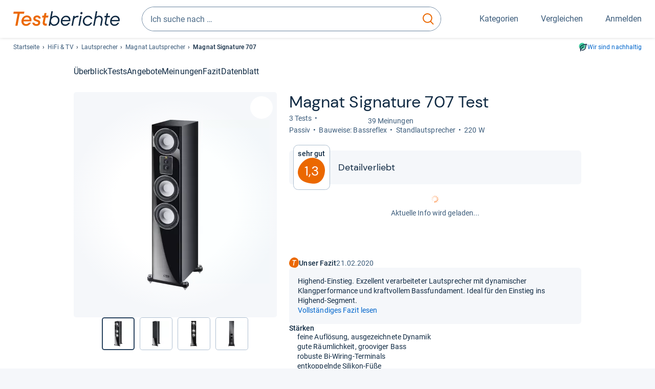

--- FILE ---
content_type: text/html;charset=UTF-8
request_url: https://www.testberichte.de/p/magnat-tests/signature-707-testbericht.html
body_size: 26265
content:
<!DOCTYPE html>
	<html class="uil-page product-lvl product-page  no-js" lang="de" prefix="og: http://ogp.me/ns#"><head>
			<meta charset="utf-8" />
			<meta http-equiv="X-UA-Compatible" content="IE=edge" />
			<meta name="viewport" content="width=device-width, initial-scale=1.0" />
			<title>Magnat Signature 707 im Test: 1,4 sehr gut | Detailverliebt</title>
	<meta property="og:title" content="Magnat Signature 707 im Test: 1,4 sehr gut | Detailverliebt"><link rel="search" type="application/opensearchdescription+xml" title="Testberichte.de" href="/downloads/de_DE/search.xml">
	<link rel="stylesheet" href="/css/v5/style.css?rev=d257abfd7" type="text/css" media="all" />
<meta name="robots" content="index, follow" /><meta name="description" content="Im Test: »sehr gut« urteilen »stereoplay« &amp; Co ⭐ Hat der Signature 707 von Magnat auch Schwächen? Jetzt neutral informieren!" />
		<meta property="og:description" content="Im Test: »sehr gut« urteilen »stereoplay« &amp; Co ⭐ Hat der Signature 707 von Magnat auch Schwächen? Jetzt neutral informieren!" /><meta name="robots" content="max-snippet:-1, max-image-preview:large, max-video-preview:-1" /><link rel="apple-touch-icon" sizes="180x180" href="/apple-touch-icon.png">
			<link rel="icon" type="image/png" sizes="16x16" href="/favicon-16x16.png">
			<link rel="icon" type="image/png" sizes="32x32" href="/favicon-32x32.png">
			<link rel="icon" type="image/png" sizes="48x48" href="/favicon-48x48.png">
			<link rel="icon" href="/favicon.ico">
			<link rel="icon" type="image/svg+xml" href="/favicon.svg">
			<link rel="manifest" href="https://www.testberichte.de/manifest.json" />
			<meta name="msapplication-TileColor" content="#f37030">
			<meta name="theme-color" content="#ffffff">
			<link rel="preconnect" href="//securepubads.g.doubleclick.net">
			<link rel="dns-prefetch" href="//securepubads.g.doubleclick.net">
			<link rel="preconnect" href="//static.demoup.com">
				<link rel="dns-prefetch" href="//static.demoup.com">
			<link href="https://www.testberichte.de/fonts/v5/tb-icons-global/fonts/tb-icons-global.woff?8jxczi" as="font" type="font/woff" crossorigin>
			<link rel="preload" href="https://www.testberichte.de/fonts/v5/roboto/roboto-v27-latin-regular.woff2" as="font" type="font/woff2" crossorigin>
			<link rel="preload" href="https://www.testberichte.de/fonts/v5/roboto/roboto-v27-latin-500.woff2" as="font" type="font/woff2" crossorigin>
			<link rel="preload" href="https://www.testberichte.de/fonts/v5/dm-sans/dm-sans-v6-latin-regular.woff2" as="font" type="font/woff2" crossorigin>

			<link rel="canonical" href="https://www.testberichte.de/p/magnat-tests/signature-707-testbericht.html" />
			<meta name="twitter:card" value="summary" />

	<meta property="og:image" content="https://www.testberichte.de/imgs/p_imgs_og/1529673.jpg" /><script>
			var siteUri	= 'https://www.testberichte.de' + '';
			var pageType = 'product';
			var siteUriPrefix = "";

			
			var docRef = false;
			var docRefMap = ['http:' + siteUri, 'https:' + siteUri];
			if (document.referrer != '') {
				for (var i = 0; i < docRefMap.length; i++) {
					if (document.referrer.substr(0, docRefMap[i].length) == docRefMap[i]) {
						docRef = true;
						break;
					}
				};
			}

			
				if (top.location != self.location && docRef === false) {
					top.location = self.location.href;
				}
			

			var adblock	= '1';
			var _requests = new Object; 
			const requestsFetch = {};
			var enableCookieClickLogging = true;
			var logMessages	= new Array;

			
				window.pageInfo = {
					pageType: 'product',
					trackingDomain: 'testberichte.de',
					
					productId: '526093',
					
				}
			</script>

		<script async src="/js/v5/advertisement.js?rev=dea63eb"></script>

		<script src="/js/v5/vendor/swiper-bundle.min.js?rev=d257abfd7" type="text/javascript"></script>
</head>
	<body class="uil-page__body"><a class="page-overlay js-page-slide-cta"></a>
<noscript>
	<div id="no-js">Für eine optimale Nutzung dieser Website aktivieren Sie bitte JavaScript.</div>
</noscript>

<header class="uil-page__header" id="header">
	<a href="#main-content" class="uic-skip-link">Zum Hauptinhalt springen</a>

	<div id='main_slot_tbw_1x1' style="height: 0px; width: 0px; display: none;"></div>

	<div class="uil-container uil-container--wide header ">
		<div class="uil-container uil-container--full-width"
		
	>
		<div class="header__container " data-function="js-header">
		<a href="/" class="header__item header__item--logo cp-9128-0"><img srcset="/img-v5/tb-logo-primary.svg" alt="testberichte.de-Logo" class="header__logo-img"></a><div class="header__item header__search js-search">
				<form class="js-search-form" method="get" action="/d/search.html" accept-charset="utf-8">
		<label class="search search--default">
			<input class="search__input search__input--default js-search-input"
				   data-cp="9129"
				   placeholder="Ich suche nach …"
				   autocomplete="off"
				   type="search"
				   maxlength="200"
				   value="">

			<button class="search__button search__button--reset search__button--reset--default js-search-reset" type="reset" title="Eingabe löschen">
				<i title="Eingabe löschen" class="search__icon-reset icon- icon-schliessen_sm"></i>
			</button>

			<button class="search__button search__button--submit search__button--default js-search-submit cp-11901-0" type="submit">
					<span class="sr-only">suchen</span>
					<svg class="search__icon search__icon--default" xmlns="http://www.w3.org/2000/svg" viewBox="0 0 24 24" fill="none"><path d="M17.187 16.155a1 1 0 1 0-1.43 1.397l1.43-1.397Zm3.598 6.544a1 1 0 0 0 1.43-1.398l-1.43 1.398Zm-10.427-2.966c5.17 0 9.359-4.195 9.359-9.367h-2c0 4.07-3.295 7.367-7.359 7.367v2ZM1 10.366c0 5.172 4.189 9.367 9.358 9.367v-2C6.295 17.733 3 14.436 3 10.366H1ZM10.358 1C5.19 1 1 5.194 1 10.366h2C3 6.297 6.295 3 10.358 3V1Zm9.359 9.366c0-5.172-4.19-9.366-9.359-9.366v2c4.063 0 7.359 3.297 7.359 7.366h2Zm-3.96 7.186 5.028 5.147 1.43-1.398-5.028-5.146-1.43 1.397Z" /></svg>
					</button>
			</label>
	</form></div>
		<div class="header__item header__item--kategorien js-lazy-sprite" data-function="js-toggle-desktop-navbar">
			<button class="user-button user-button--menu js-page-slide-cta" for="toggle-main-navigation" data-page-slide="navigation" data-cp="9127">
				












<span
	class="uic-icon uic-icon--menu
	user-button__icon" aria-hidden="true">

	

	
		
		
			
		
	

</span>
<span class="user-button__label user-button__label--menu">
					Kategorien
				</span>
			</button>
		</div>
		<div class="header__item header__item--compare">
	<button
	class="user-button user-button--compare mod-compare-cta"
	data-function="js-tooltip-compare"
	data-tippy-content="Sie haben noch keine Produkte zum Vergleich hinzugefügt."
>
	












<span
	class="uic-icon uic-icon--heart
	user-button__icon js-compare-icon" aria-hidden="true">

	

	
		
		
			<span class="user-button__count js-user-navigation-count"></span>
	
		
	

</span>
<span class="user-button__label">
		Vergleichen</span>
</button>
</div>
<div class="header__item header__item--profile-account header__item--hidden" data-function="js-profile-account">
	<button class="user-button user-button--anmelden">
		












<span
	class="uic-icon uic-icon--user
	user-button__icon" aria-hidden="true">

	

	
		
		
			
		
	

</span>
<span class="user-button__label user-button__label--anmelden js-profile-label">
			Anmelden</span>
	</button>

	<ul class="login-menu" data-function="js-login-menu">
		<li class="login-menu__item item js-logged-in-hide">
			<span class='uic-button uic-button--secondary' data-nfl='|secure|profile|login{|}{|||}'>Login</span></li>
		<li class="login-menu__item login-menu__item--register js-logged-in-hide">
			<p>Neu hier?</p>
			<span class='link link--default' data-nfl='|secure|profile|register{|}{|||}'>Kostenlos registrieren</span></li>
		<li class="login-menu__item">
	<span class='uic-link' data-nfl='|d|profile|overview{|}{|||}'>Übersicht</span></li>
<li class="login-menu__item">
	<span class='uic-link' data-nfl='|d|profile|reviews{|}{|||}'>Testberichte</span></li>
<li class="login-menu__item">
	<span class='uic-link' data-nfl='|d|profile|products{|}{|||}'>Produkte</span></li>
<li class="login-menu__item">
	<span class='uic-link' data-nfl='|d|profile|opinions{|}{|||}'>Meinungen</span></li>
<li class="login-menu__item">
	<span class='uic-link' data-nfl='|secure|profile|settings{|}{|||}'>Einstellungen</span></li></ul>
</div></div>
</div>

<nav class="uil-container uil-container--full-width mod-main-navigation page-slide-content-navigation" aria-label="Hauptnavigation">
	<div class="container container--mainnav">
		<ul class="main-nav">
			<li class="main-nav__item main-nav__item--title">
				<div class="main-nav__header">
					<div class="main-nav__title">Kategorien</div>
					<button class=" uic-button uic-button--control js-page-slide-cta
"
	 data-cp="9127"  style="position: absolute;top: 1em;right: 0.5em;z-index: 3;background: transparent;" 
	>

	












<span
	class="uic-icon uic-icon--close
	" aria-hidden="true">

	

	
		
		
			
		
	

</span>
<span class=" uic-button__label sr-only">
		Schliessen</span>
	</button>
</div>
				<label class="sr-only" for="main-navigation-level-1-back">zurück</label>
				<input class="main-nav__radio" id="main-navigation-level-1-back" type="radio" name="main-navigation-toggle-level-1" autocomplete="false" />
			</li>
			<li class="main-nav__item main-nav__item--first">
					<input class="main-nav__radio"
						data-cp="9131"
						data-coi="0"
						id="main-navigation-level-1-0"
						type="checkbox" name="main-navigation-1"
						autocomplete="false"
						/>
					<label class="main-nav__label" for="main-navigation-level-1-0">
						<i class="category-icon icon- icon-computer"></i>
						<a href="/shopping/level2_computer_hardware_3.html" class="main-nav__link cp-10475-0">Computer</a><span class="uic-icon uic-icon--main-nav"></span></label>
					<ul class="sub-nav " data-ncid="101">
							</ul>
					</li>
			<li class="main-nav__item main-nav__item--default" data-function="js-default-category">
					<input class="main-nav__radio"
						data-cp="9131"
						data-coi="1"
						id="main-navigation-level-1-1"
						type="checkbox" name="main-navigation-1"
						autocomplete="false"
						/>
					<label class="main-nav__label main-nav__label--default" for="main-navigation-level-1-1">
						<i class="category-icon icon- icon-hifi_und_tv"></i>
						<a href="/shopping/level2_audio_hifi_1.html" class="main-nav__link cp-10475-0">HiFi & TV</a><span class="uic-icon uic-icon--main-nav"></span></label>
					<ul class="sub-nav sub-nav--default" data-ncid="102">
							<li class="sub-nav__item sub-nav__item--title">
			<div class="sub-nav__header">
				<label class="sub-nav__card sub-nav__card--title" for="main-navigation-level-1-1" data-cp="9621">
					<i class="icon- icn-pfeil__links_sm">pfeil__links_sm</i>
				</label>
				<label class="sr-only" for="main-navigation-level-1-back">zurück</label>
				<input class="main-nav__radio" id="main-navigation-level-2-back" type="radio" name="main-navigation-toggle-level-2" autocomplete="false" />
				<label class="page-slide-button-close page-slide-button-close--sub-nav js-page-slide-cta" for="toggle-main-navigation">
					<i class="sub-nav__icon-close icon- icon-close"></i>
				</label>
			</div>
		</li>
	<li class="sub-nav__item">
		<div class="sub-nav__card">
			<a href="/tv-video-und-dvd/2651/fernseher.html" class="sub-nav__link cp-9132-0"><i class="sub-category-sprite sub-category-sprite--c-2651"></i>
						<span class="sub-nav__label">Fernseher</span></a><i class="uic-icon uic-icon--sub-nav"></i>
		</div>
	</li>
<li class="sub-nav__item">
		<div class="sub-nav__card">
			<a href="/testsieger/level3_audio_hifi_zubehoer_kopfhoerer_269.html" class="sub-nav__link cp-9132-0"><i class="sub-category-sprite sub-category-sprite--c-269"></i>
						<span class="sub-nav__label">Kopfhörer</span></a><i class="uic-icon uic-icon--sub-nav"></i>
		</div>
	</li>
<li class="sub-nav__item">
		<div class="sub-nav__card">
			<a href="/audio-hifi/2680/lautsprecher.html" class="sub-nav__link cp-9132-0"><i class="sub-category-sprite sub-category-sprite--c-2680"></i>
						<span class="sub-nav__label">Lautsprecher</span></a><i class="uic-icon uic-icon--sub-nav"></i>
		</div>
	</li>
<li class="sub-nav__item">
		<div class="sub-nav__card">
			<a href="/audio-hifi/2680/lautsprecher/soundbars.html" class="sub-nav__link cp-9132-0"><i class="sub-category-sprite sub-category-sprite--c-3539"></i>
						<span class="sub-nav__label">Soundbars</span></a><i class="uic-icon uic-icon--sub-nav"></i>
		</div>
	</li>
<li class="sub-nav__item">
		<div class="sub-nav__card">
			<a href="/audio-hifi/2684/radios.html" class="sub-nav__link cp-9132-0"><i class="sub-category-sprite sub-category-sprite--c-2684"></i>
						<span class="sub-nav__label">Radios</span></a><i class="uic-icon uic-icon--sub-nav"></i>
		</div>
	</li>
<li class="sub-nav__item">
		<div class="sub-nav__card">
			<a href="/audio-hifi/2678/receiver.html" class="sub-nav__link cp-9132-0"><i class="sub-category-sprite sub-category-sprite--c-2678"></i>
						<span class="sub-nav__label">HiFi-Receiver</span></a><i class="uic-icon uic-icon--sub-nav"></i>
		</div>
	</li>
<li class="sub-nav__item">
		<div class="sub-nav__card">
			<a href="/audio-hifi/2679/verstaerker.html" class="sub-nav__link cp-9132-0"><i class="sub-category-sprite sub-category-sprite--c-2679"></i>
						<span class="sub-nav__label">Verstärker</span></a><i class="uic-icon uic-icon--sub-nav"></i>
		</div>
	</li>
<li class="sub-nav__item">
		<div class="sub-nav__card">
			<a href="/audio-hifi/2680/lautsprecher/bluetooth-lautsprecher.html" class="sub-nav__link cp-9132-0"><i class="sub-category-sprite sub-category-sprite--c-3522"></i>
						<span class="sub-nav__label">Bluetooth-Lautsprecher</span></a><i class="uic-icon uic-icon--sub-nav"></i>
		</div>
	</li>
<li class="sub-nav__item">
		<div class="sub-nav__card">
			<a href="/audio-hifi/2682/kompaktanlagen.html" class="sub-nav__link cp-9132-0"><i class="sub-category-sprite sub-category-sprite--c-2682"></i>
						<span class="sub-nav__label">Stereoanlagen</span></a><i class="uic-icon uic-icon--sub-nav"></i>
		</div>
	</li>
<li class="sub-nav__item">
		<div class="sub-nav__card">
			<a href="/tv-video-und-dvd/2713/tv-receiver.html" class="sub-nav__link cp-9132-0"><i class="sub-category-sprite sub-category-sprite--c-2713"></i>
						<span class="sub-nav__label">TV-Receiver</span></a><i class="uic-icon uic-icon--sub-nav"></i>
		</div>
	</li>
<li class="sub-nav__item sub-nav__item--last">
	<span class='uic-button uic-button--show-all sub-nav__show-all ' data-nfl='|shopping|level2_audio_hifi_1{|}{|||}'>Zeige alle Kategorien</span></li>
<li class="sub-nav__item sub-nav__item--close" data-function="js-close-nav">
	<label class="sub-nav__card" >
		<i class="icon-">schliessen</i>
	</label>
</li>
</ul>
					</li>
			<li class="main-nav__item ">
					<input class="main-nav__radio"
						data-cp="9131"
						data-coi="2"
						id="main-navigation-level-1-2"
						type="checkbox" name="main-navigation-1"
						autocomplete="false"
						/>
					<label class="main-nav__label" for="main-navigation-level-1-2">
						<i class="category-icon icon- icon-foto_und_video"></i>
						<a href="/shopping/level2_foto_video_und_optik_6.html" class="main-nav__link cp-10475-0">Foto & Video</a><span class="uic-icon uic-icon--main-nav"></span></label>
					<ul class="sub-nav sub-nav--default" data-ncid="103">
							</ul>
					</li>
			<li class="main-nav__item ">
					<input class="main-nav__radio"
						data-cp="9131"
						data-coi="3"
						id="main-navigation-level-1-3"
						type="checkbox" name="main-navigation-1"
						autocomplete="false"
						/>
					<label class="main-nav__label" for="main-navigation-level-1-3">
						<i class="category-icon icon- icon-handy_und_telefon"></i>
						<a href="/shopping/level2_handys_und_telefonie_16.html" class="main-nav__link cp-10475-0">Handy & Telefon</a><span class="uic-icon uic-icon--main-nav"></span></label>
					<ul class="sub-nav sub-nav--default" data-ncid="104">
							</ul>
					</li>
			<li class="main-nav__item ">
					<input class="main-nav__radio"
						data-cp="9131"
						data-coi="4"
						id="main-navigation-level-1-4"
						type="checkbox" name="main-navigation-1"
						autocomplete="false"
						/>
					<label class="main-nav__label" for="main-navigation-level-1-4">
						<i class="category-icon icon- icon-sport_und_gesundheit"></i>
						<a href="/shopping/level2_sport_und_fitness_15.html" class="main-nav__link cp-10475-0">Sport & Gesundheit</a><span class="uic-icon uic-icon--main-nav"></span></label>
					<ul class="sub-nav sub-nav--default" data-ncid="109">
							</ul>
					</li>
			<li class="main-nav__item ">
					<input class="main-nav__radio"
						data-cp="9131"
						data-coi="5"
						id="main-navigation-level-1-5"
						type="checkbox" name="main-navigation-1"
						autocomplete="false"
						/>
					<label class="main-nav__label" for="main-navigation-level-1-5">
						<i class="category-icon icon- icon-haushalt"></i>
						<a href="/shopping/level2_haushalt_24.html" class="main-nav__link cp-10475-0">Haushalt</a><span class="uic-icon uic-icon--main-nav"></span></label>
					<ul class="sub-nav sub-nav--default" data-ncid="106">
							</ul>
					</li>
			<li class="main-nav__item ">
					<input class="main-nav__radio"
						data-cp="9131"
						data-coi="6"
						id="main-navigation-level-1-6"
						type="checkbox" name="main-navigation-1"
						autocomplete="false"
						/>
					<label class="main-nav__label" for="main-navigation-level-1-6">
						<i class="category-icon icon- icon-haus_und_garten"></i>
						<a href="/shopping/level2_haus_und_garten_9.html" class="main-nav__link cp-10475-0">Haus & Garten</a><span class="uic-icon uic-icon--main-nav"></span></label>
					<ul class="sub-nav sub-nav--default" data-ncid="107">
							</ul>
					</li>
			<li class="main-nav__item ">
					<input class="main-nav__radio"
						data-cp="9131"
						data-coi="7"
						id="main-navigation-level-1-7"
						type="checkbox" name="main-navigation-1"
						autocomplete="false"
						/>
					<label class="main-nav__label" for="main-navigation-level-1-7">
						<i class="category-icon icon- icon-baby_und_kind"></i>
						<a href="/shopping/level2_baby_und_kinderbedarf_12.html" class="main-nav__link cp-10475-0">Baby & Kind</a><span class="uic-icon uic-icon--main-nav"></span></label>
					<ul class="sub-nav sub-nav--default" data-ncid="108">
							</ul>
					</li>
			<li class="main-nav__item ">
					<input class="main-nav__radio"
						data-cp="9131"
						data-coi="8"
						id="main-navigation-level-1-8"
						type="checkbox" name="main-navigation-1"
						autocomplete="false"
						/>
					<label class="main-nav__label" for="main-navigation-level-1-8">
						<i class="category-icon icon- icon-auto_und_motorrad"></i>
						<a href="/shopping/level2_autos_und_zubehoer_2.html" class="main-nav__link cp-10475-0">Auto & Motorrad</a><span class="uic-icon uic-icon--main-nav"></span></label>
					<ul class="sub-nav sub-nav--default" data-ncid="105">
							</ul>
					</li>
			<li class="main-nav__item main-nav__item--last">
					<input class="main-nav__radio"
						data-cp="9131"
						data-coi="9"
						id="main-navigation-level-1-9"
						type="checkbox" name="main-navigation-1"
						autocomplete="false"
						/>
					<label class="main-nav__label" for="main-navigation-level-1-9">
						<i class="category-icon icon- icon-mehr"></i>
						<a href="/21/die-kategorien-im-ueberblick.html" class="main-nav__link cp-10475-0">Mehr</a><span class="uic-icon uic-icon--main-nav"></span></label>
					<ul class="sub-nav sub-nav--default" data-ncid="110">
							</ul>
					</li>
			<li class="main-nav__item main-nav__item--login js-user-navigation-mobile">
				<span class='uic-button uic-button--secondary' data-nfl='|secure|profile|login{|}{|||}'>Anmelden</span></li>
		</ul></div>
</nav></div>

	<section class="uil-container uil-container--wide bg-white"
		
	>
		<div class="breadcrumb" id="breadcrumb">
			<ul class="breadcrumb__list">
				<li class="breadcrumb__item ">
						<a href="/" class="breadcrumb__link link link--default cp-8683-0">Startseite</a></li>
				<li class="breadcrumb__item ">
						<a href="/shopping/level2_audio_hifi_1.html" class="breadcrumb__link link link--default cp-8683-0">HiFi & TV</a></li>
				<li class="breadcrumb__item ">
						<a href="/audio-hifi/2680/lautsprecher.html" class="breadcrumb__link link link--default cp-8683-0">Lautsprecher</a></li>
				<li class="breadcrumb__item ">
						<a href="/produktindex/produktindex_magnat_surround_lautsprecher_474.html" class="breadcrumb__link link link--default cp-8683-0">Magnat Lautsprecher</a></li>
				<li class="breadcrumb__item isLast">
						Magnat Signature 707</li>
				</ul>

			<a href="/nachhaltigkeit.html" class="uic-link uic-sustainable-flex cp-14738-0">Wir sind nachhaltig</a></div>

		<script type="application/ld+json">
					{
						"@context": "http://schema.org",
						"@type": "BreadcrumbList",
						"itemListElement": [
						{
							"@type": "ListItem",
							"position": 1,
							"item": {
								"@id": "https://www.testberichte.de/",
								"name": "Startseite"
							}
						}
						
							,
							{
								"@type": "ListItem",
								"position": 2,
								"item": {
									"@id": "https://www.testberichte.de/shopping/level2_audio_hifi_1.html",
									"name": "HiFi & TV"
								}
							}
						
							,
								{
								"@type": "ListItem",
								"position": 3,
								"item": {
									"@id": "https://www.testberichte.de/audio-hifi/2680/lautsprecher.html",
									"name": "Lautsprecher"
								}
							}
						
							,
								{
								"@type": "ListItem",
								"position": 4,
								"item": {
									"@id": "https://www.testberichte.de/produktindex/produktindex_magnat_surround_lautsprecher_474.html",
									"name": "Magnat Lautsprecher"
								}
							}
						
						]
					}
				</script>
	</section>

</header><div id="dfp-main-left">
	<div class="dfp-main-slot-left-1 " id="dfp-main-slot-left-1"></div><div class="dfp-main-slot-left-2 " id="dfp-main-slot-left-2"></div></div>

<div id="dfp-main-right">
	<div class="dfp-main-slot-right-1 " id="dfp-main-slot-right-1"></div></div>

<section class="container container--dfp">
	<div class="dfp-main-slot-top " id="dfp-main-slot-top"></div></section>

<main class="uil-page__main " id="main-content" style="">
	<nav class="uic-subnav" id="sticky-nav" data-js-scrollspy="sticky-nav" data-function="js-is-sticky">
		<div class=" uil-container uic-subnav__container uic-scroll-overlay ">
	<ul class="uic-subnav__list">
				<li class="uic-subnav__item uic-subnav__item--overview">
						<a class="uic-subnav__link highlight log-15669-c-526093-28-0" href="#produkt-ueberblick" data-cpid="15669" data-js-scrollspy-link>
							Überblick</a>
					</li>
				<li class="uic-subnav__item">
							<a class="uic-subnav__link log-15678-c-526093-28-0" href="#produkt-testberichte" data-cpid="15678" data-js-scrollspy-link>
								Tests
							</a>
						</li>
					<li class="uic-subnav__item">
									<a class="uic-subnav__link log-15686-c-526093-28-0" href="#produkt-angebote" data-cpid="15686" data-js-scrollspy-link>
										Angebote
									</a>
								</li>
							<li class="uic-subnav__item">
							<a class="uic-subnav__link log-15688-c-526093-28-0" href="#produkt-meinungen" data-cpid="15688" data-js-scrollspy-link>
								Meinungen
							</a>
						</li>
					<li class="uic-subnav__item">
							<a class="uic-subnav__link log-15695-c-526093-28-0" href="#produkt-artikel" data-cpid="15695" data-js-scrollspy-link>
								Fazit
							</a>
						</li>
					<li class="uic-subnav__item">
							<a class="uic-subnav__link log-15690-c-526093-28-0" href="#produkt-datenblatt" data-cpid="15690" data-js-scrollspy-link>
								Datenblatt
							</a>
						</li>
					</ul>
		</div></nav>
<script>
	if (typeof(logger) === 'object') {logger.addHandlerOnClassName({"t":"cc","d":{"i":"0","itc":"82","pc":"96651","ioc":"390625"}}, "null", "log-15669-c-526093-28-0", 0, null);} else {logMessages.push({message: {"t":"cc","d":{"i":"0","itc":"82","pc":"96651","ioc":"390625"}}, context: 'null', selector: 'log-15669-c-526093-28-0', index: 0, method: 'addHandlerOnClassName'});}if (typeof(logger) === 'object') {logger.addHandlerOnClassName({"t":"cc","d":{"i":"0","itc":"82","pc":"87651","ioc":"390625"}}, "null", "log-15678-c-526093-28-0", 0, null);} else {logMessages.push({message: {"t":"cc","d":{"i":"0","itc":"82","pc":"87651","ioc":"390625"}}, context: 'null', selector: 'log-15678-c-526093-28-0', index: 0, method: 'addHandlerOnClassName'});}if (typeof(logger) === 'object') {logger.addHandlerOnClassName({"t":"cc","d":{"i":"0","itc":"82","pc":"68651","ioc":"390625"}}, "null", "log-15686-c-526093-28-0", 0, null);} else {logMessages.push({message: {"t":"cc","d":{"i":"0","itc":"82","pc":"68651","ioc":"390625"}}, context: 'null', selector: 'log-15686-c-526093-28-0', index: 0, method: 'addHandlerOnClassName'});}if (typeof(logger) === 'object') {logger.addHandlerOnClassName({"t":"cc","d":{"i":"0","itc":"82","pc":"88651","ioc":"390625"}}, "null", "log-15688-c-526093-28-0", 0, null);} else {logMessages.push({message: {"t":"cc","d":{"i":"0","itc":"82","pc":"88651","ioc":"390625"}}, context: 'null', selector: 'log-15688-c-526093-28-0', index: 0, method: 'addHandlerOnClassName'});}if (typeof(logger) === 'object') {logger.addHandlerOnClassName({"t":"cc","d":{"i":"0","itc":"82","pc":"59651","ioc":"390625"}}, "null", "log-15695-c-526093-28-0", 0, null);} else {logMessages.push({message: {"t":"cc","d":{"i":"0","itc":"82","pc":"59651","ioc":"390625"}}, context: 'null', selector: 'log-15695-c-526093-28-0', index: 0, method: 'addHandlerOnClassName'});}if (typeof(logger) === 'object') {logger.addHandlerOnClassName({"t":"cc","d":{"i":"0","itc":"82","pc":"09651","ioc":"390625"}}, "null", "log-15690-c-526093-28-0", 0, null);} else {logMessages.push({message: {"t":"cc","d":{"i":"0","itc":"82","pc":"09651","ioc":"390625"}}, context: 'null', selector: 'log-15690-c-526093-28-0', index: 0, method: 'addHandlerOnClassName'});}</script><section class="uic-product-header uic-product-header--standard section section--anchor js-dfp--top-identifier"
	 id="produkt-ueberblick">

	<div class="uil-container uic-product-header__container"
		
	>
		<div class="uic-product-header__grid uic-product-header__grid--standard" id="js-product-header-grid">
			<div class="uic-product-header__media uic-product-header__media--standard">
				<div class="uic-product-header__sticky ">
					<uic-dialog class="uic-dialog-component">

	<dialog
		class="uic-dialog  uic-fade-in uic-dialog--gallery"
		
		id="js-modal-gallery">

		<header class="uic-dialog__header">
			<h2 class="uic-dialog__title">
					Bilder zu Magnat Signature 707</h2>
			<button class=" uic-button uic-button--control
"
	data-dialog-close
	>

	












<span
	class="uic-icon uic-icon--close
	" aria-hidden="true">

	

	
		
		
			
		
	

</span>
<span class=" uic-button__label sr-only">
		Schließen</span>
	</button>
</header>

		<div class="uic-dialog__main " data-modal-main-container>
			<div class="uic-dialog__gallery">
					<div class="uic-carousel  uic-carousel--modal" id="">

	<div class="swiper uic-carousel__slider  uic-carousel__slider--modal"
		 data-coi="526093"  data-cp="15697" data-modal-gallery>

		<ol
			class="swiper-wrapper uic-carousel__wrapper
			"
			id="carousel-">
			<li class="uic-carousel__slide">
								<picture class="picture
	 picture--modal-gallery ">

	<source srcset="/imgs/webp/p_imgs_370/1529673.jpg, /imgs/webp/p_imgs_supersize/1529673.jpg 1.5x" type="image/webp">
			<source srcset="/imgs/p_imgs_370/1529673.jpg, /imgs/p_imgs_supersize/1529673.jpg 1.5x" type="image/jpeg">
		<img
	alt="Produktbild Magnat Signature 707"
	class="image  image--product"
	 loading="lazy" 
			onerror="this.onerror=null;this.src='/img-v5/noimage.svg';"
		
	src="/imgs/p_imgs_370/1529673.jpg"
></picture>
</li>
						<li class="uic-carousel__slide">
								<picture class="picture
	 picture--modal-gallery ">

	<source srcset="/imgs/webp/p_imgs_370/1529674.jpg, /imgs/webp/p_imgs_supersize/1529674.jpg 1.5x" type="image/webp">
			<source srcset="/imgs/p_imgs_370/1529674.jpg, /imgs/p_imgs_supersize/1529674.jpg 1.5x" type="image/jpeg">
		<img
	alt="Produktbild Magnat Signature 707"
	class="image  image--product"
	 loading="lazy" 
			onerror="this.onerror=null;this.src='/img-v5/noimage.svg';"
		
	src="/imgs/p_imgs_370/1529674.jpg"
></picture>
</li>
						<li class="uic-carousel__slide">
								<picture class="picture
	 picture--modal-gallery ">

	<source srcset="/imgs/webp/p_imgs_370/1529675.jpg, /imgs/webp/p_imgs_supersize/1529675.jpg 1.5x" type="image/webp">
			<source srcset="/imgs/p_imgs_370/1529675.jpg, /imgs/p_imgs_supersize/1529675.jpg 1.5x" type="image/jpeg">
		<img
	alt="Produktbild Magnat Signature 707"
	class="image  image--product"
	 loading="lazy" 
			onerror="this.onerror=null;this.src='/img-v5/noimage.svg';"
		
	src="/imgs/p_imgs_370/1529675.jpg"
></picture>
</li>
						<li class="uic-carousel__slide">
								<picture class="picture
	 picture--modal-gallery ">

	<source srcset="/imgs/webp/p_imgs_370/1529676.jpg, /imgs/webp/p_imgs_supersize/1529676.jpg 1.5x" type="image/webp">
			<source srcset="/imgs/p_imgs_370/1529676.jpg, /imgs/p_imgs_supersize/1529676.jpg 1.5x" type="image/jpeg">
		<img
	alt="Produktbild Magnat Signature 707"
	class="image  image--product"
	 loading="lazy" 
			onerror="this.onerror=null;this.src='/img-v5/noimage.svg';"
		
	src="/imgs/p_imgs_370/1529676.jpg"
></picture>
</li>
						<li class="uic-carousel__slide">
								<picture class="picture
	 picture--modal-gallery ">

	<source srcset="/imgs/webp/p_imgs_370/1529669.jpg, /imgs/webp/p_imgs_supersize/1529669.jpg 1.5x" type="image/webp">
			<source srcset="/imgs/p_imgs_370/1529669.jpg, /imgs/p_imgs_supersize/1529669.jpg 1.5x" type="image/jpeg">
		<img
	alt="Produktbild Magnat Signature 707"
	class="image  image--product"
	 loading="lazy" 
			onerror="this.onerror=null;this.src='/img-v5/noimage.svg';"
		
	src="/imgs/p_imgs_370/1529669.jpg"
></picture>
</li>
						<li class="uic-carousel__slide">
								<picture class="picture
	 picture--modal-gallery ">

	<source srcset="/imgs/webp/p_imgs_370/1529670.jpg, /imgs/webp/p_imgs_supersize/1529670.jpg 1.5x" type="image/webp">
			<source srcset="/imgs/p_imgs_370/1529670.jpg, /imgs/p_imgs_supersize/1529670.jpg 1.5x" type="image/jpeg">
		<img
	alt="Produktbild Magnat Signature 707"
	class="image  image--product"
	 loading="lazy" 
			onerror="this.onerror=null;this.src='/img-v5/noimage.svg';"
		
	src="/imgs/p_imgs_370/1529670.jpg"
></picture>
</li>
						<li class="uic-carousel__slide">
								<picture class="picture
	 picture--modal-gallery ">

	<source srcset="/imgs/webp/p_imgs_370/1529677.jpg, /imgs/webp/p_imgs_supersize/1529677.jpg 1.5x" type="image/webp">
			<source srcset="/imgs/p_imgs_370/1529677.jpg, /imgs/p_imgs_supersize/1529677.jpg 1.5x" type="image/jpeg">
		<img
	alt="Produktbild Magnat Signature 707"
	class="image  image--product"
	 loading="lazy" 
			onerror="this.onerror=null;this.src='/img-v5/noimage.svg';"
		
	src="/imgs/p_imgs_370/1529677.jpg"
></picture>
</li>
						</ol>
	</div>

	<!-- If we need swiper pagination -->
	<div class="swiper-pagination uic-carousel__pagination" data-carousel-pagination></div>
	<!-- If we need swiper navigation -->
	<button class=" uic-button uic-button--control uic-carousel__button  uic-carousel__button--prev
"
	data-carousel-btn="prev"
	>

	












<span
	class="uic-icon uic-icon--arrow-left
	" aria-hidden="true">

	

	
		
		
			
		
	

</span>
<span class=" uic-button__label sr-only">
		vorherig</span>
	</button>
<button class=" uic-button uic-button--control uic-carousel__button   uic-carousel__button--next
"
	data-carousel-btn="next"
	>

	












<span
	class="uic-icon uic-icon--arrow-right
	" aria-hidden="true">

	

	
		
		
			
		
	

</span>
<span class=" uic-button__label sr-only">
		nächste</span>
	</button>
</div>
</div>

				<div class="uic-dialog__offer" data-modal-gallery-offer></div>
			</div>

		</dialog>

</uic-dialog><div class="uic-carousel  uic-carousel--gallery" id="">

	<div class="swiper uic-carousel__slider  uic-carousel__slider--gallery"
		 data-coi="526093"  data-cp="11355" data-gallery>

		<ol
			class="swiper-wrapper uic-carousel__wrapper
			"
			id="carousel-">
			<li class="uic-carousel__slide">
					<picture class="picture
	 picture--gallery ">

	<source srcset="/imgs/webp/p_imgs_370/1529673.jpg, /imgs/webp/p_imgs_supersize/1529673.jpg 1.5x" type="image/webp">
			<source srcset="/imgs/p_imgs_370/1529673.jpg, /imgs/p_imgs_supersize/1529673.jpg 1.5x" type="image/jpeg">
		<img
	alt="Produktbild Magnat Signature 707"
	class="image  image--product"
	
			onerror="this.onerror=null;this.src='/img-v5/noimage.svg';"
		
	src="/imgs/p_imgs_370/1529673.jpg"
></picture>
</li>
			<li class="uic-carousel__slide">
					<picture class="picture
	 picture--gallery ">

	<source srcset="/imgs/webp/p_imgs_370/1529674.jpg, /imgs/webp/p_imgs_supersize/1529674.jpg 1.5x" type="image/webp">
			<source srcset="/imgs/p_imgs_370/1529674.jpg, /imgs/p_imgs_supersize/1529674.jpg 1.5x" type="image/jpeg">
		<img
	alt="Produktbild Magnat Signature 707"
	class="image  image--product"
	 loading="lazy" 
			onerror="this.onerror=null;this.src='/img-v5/noimage.svg';"
		
	src="/imgs/p_imgs_370/1529674.jpg"
></picture>
</li>
			<li class="uic-carousel__slide">
					<picture class="picture
	 picture--gallery ">

	<source srcset="/imgs/webp/p_imgs_370/1529675.jpg, /imgs/webp/p_imgs_supersize/1529675.jpg 1.5x" type="image/webp">
			<source srcset="/imgs/p_imgs_370/1529675.jpg, /imgs/p_imgs_supersize/1529675.jpg 1.5x" type="image/jpeg">
		<img
	alt="Produktbild Magnat Signature 707"
	class="image  image--product"
	 loading="lazy" 
			onerror="this.onerror=null;this.src='/img-v5/noimage.svg';"
		
	src="/imgs/p_imgs_370/1529675.jpg"
></picture>
</li>
			<li class="uic-carousel__slide">
					<picture class="picture
	 picture--gallery ">

	<source srcset="/imgs/webp/p_imgs_370/1529676.jpg, /imgs/webp/p_imgs_supersize/1529676.jpg 1.5x" type="image/webp">
			<source srcset="/imgs/p_imgs_370/1529676.jpg, /imgs/p_imgs_supersize/1529676.jpg 1.5x" type="image/jpeg">
		<img
	alt="Produktbild Magnat Signature 707"
	class="image  image--product"
	 loading="lazy" 
			onerror="this.onerror=null;this.src='/img-v5/noimage.svg';"
		
	src="/imgs/p_imgs_370/1529676.jpg"
></picture>
</li>
			<li class="uic-carousel__slide">
					<picture class="picture
	 picture--gallery ">

	<source srcset="/imgs/webp/p_imgs_370/1529669.jpg, /imgs/webp/p_imgs_supersize/1529669.jpg 1.5x" type="image/webp">
			<source srcset="/imgs/p_imgs_370/1529669.jpg, /imgs/p_imgs_supersize/1529669.jpg 1.5x" type="image/jpeg">
		<img
	alt="Produktbild Magnat Signature 707"
	class="image  image--product"
	 loading="lazy" 
			onerror="this.onerror=null;this.src='/img-v5/noimage.svg';"
		
	src="/imgs/p_imgs_370/1529669.jpg"
></picture>
</li>
			<li class="uic-carousel__slide">
					<picture class="picture
	 picture--gallery ">

	<source srcset="/imgs/webp/p_imgs_370/1529670.jpg, /imgs/webp/p_imgs_supersize/1529670.jpg 1.5x" type="image/webp">
			<source srcset="/imgs/p_imgs_370/1529670.jpg, /imgs/p_imgs_supersize/1529670.jpg 1.5x" type="image/jpeg">
		<img
	alt="Produktbild Magnat Signature 707"
	class="image  image--product"
	 loading="lazy" 
			onerror="this.onerror=null;this.src='/img-v5/noimage.svg';"
		
	src="/imgs/p_imgs_370/1529670.jpg"
></picture>
</li>
			<li class="uic-carousel__slide">
					<picture class="picture
	 picture--gallery ">

	<source srcset="/imgs/webp/p_imgs_370/1529677.jpg, /imgs/webp/p_imgs_supersize/1529677.jpg 1.5x" type="image/webp">
			<source srcset="/imgs/p_imgs_370/1529677.jpg, /imgs/p_imgs_supersize/1529677.jpg 1.5x" type="image/jpeg">
		<img
	alt="Produktbild Magnat Signature 707"
	class="image  image--product"
	 loading="lazy" 
			onerror="this.onerror=null;this.src='/img-v5/noimage.svg';"
		
	src="/imgs/p_imgs_370/1529677.jpg"
></picture>
</li>
			</ol>
	</div>

	<div class="uic-carousel__video-button js-demoup-mobile"></div>
		<!-- If we need swiper pagination -->
	<div class="swiper-pagination uic-carousel__pagination" data-carousel-pagination></div>
	<!-- If we need swiper navigation -->
	<button class=" uic-button uic-button--control uic-carousel__button  uic-carousel__button--prev
"
	data-carousel-btn="prev"
	>

	












<span
	class="uic-icon uic-icon--arrow-left
	" aria-hidden="true">

	

	
		
		
			
		
	

</span>
<span class=" uic-button__label sr-only">
		vorherig</span>
	</button>
<button class=" uic-button uic-button--control uic-carousel__button   uic-carousel__button--next
"
	data-carousel-btn="next"
	>

	












<span
	class="uic-icon uic-icon--arrow-right
	" aria-hidden="true">

	

	
		
		
			
		
	

</span>
<span class=" uic-button__label sr-only">
		nächste</span>
	</button>
</div>
<div class="uic-carousel  uic-carousel--thumb" id="">

	<div class="swiper uic-carousel__slider  uic-carousel__slider--thumb"
		 data-coi="526093"  data-cp="9137" data-thumb-gallery>

		<div
			class="swiper-wrapper uic-carousel__wrapper
			"
			id="carousel-">
			<button class="uic-carousel__slide uic-thumb-button" data-carousel-thumb-btn>
						<picture class="picture
	 ">

	<source srcset="/imgs/webp/p_imgs_50/1529673.jpg" type="image/webp">
		<img
	alt="Produktbild Magnat Signature 707"
	class="image  image--thumb"
	
			onerror="this.onerror=null;this.src='/img-v5/noimage.svg';"
		
	src="/imgs/p_imgs_50/1529673.jpg"
></picture>
</button>
				<button class="uic-carousel__slide uic-thumb-button" data-carousel-thumb-btn>
						<picture class="picture
	 ">

	<source srcset="/imgs/webp/p_imgs_50/1529674.jpg" type="image/webp">
		<img
	alt="Produktbild Magnat Signature 707"
	class="image  image--thumb"
	
			onerror="this.onerror=null;this.src='/img-v5/noimage.svg';"
		
	src="/imgs/p_imgs_50/1529674.jpg"
></picture>
</button>
				<button class="uic-carousel__slide uic-thumb-button" data-carousel-thumb-btn>
						<picture class="picture
	 ">

	<source srcset="/imgs/webp/p_imgs_50/1529675.jpg" type="image/webp">
		<img
	alt="Produktbild Magnat Signature 707"
	class="image  image--thumb"
	
			onerror="this.onerror=null;this.src='/img-v5/noimage.svg';"
		
	src="/imgs/p_imgs_50/1529675.jpg"
></picture>
</button>
				<button class="uic-carousel__slide uic-thumb-button" data-carousel-thumb-btn>
						<picture class="picture
	 ">

	<source srcset="/imgs/webp/p_imgs_50/1529676.jpg" type="image/webp">
		<img
	alt="Produktbild Magnat Signature 707"
	class="image  image--thumb"
	
			onerror="this.onerror=null;this.src='/img-v5/noimage.svg';"
		
	src="/imgs/p_imgs_50/1529676.jpg"
></picture>
</button>
				<button class="uic-carousel__slide uic-thumb-button" data-carousel-thumb-btn>
						<picture class="picture
	 ">

	<source srcset="/imgs/webp/p_imgs_50/1529669.jpg" type="image/webp">
		<img
	alt="Produktbild Magnat Signature 707"
	class="image  image--thumb"
	
			onerror="this.onerror=null;this.src='/img-v5/noimage.svg';"
		
	src="/imgs/p_imgs_50/1529669.jpg"
></picture>
</button>
				<button class="uic-carousel__slide uic-thumb-button" data-carousel-thumb-btn>
						<picture class="picture
	 ">

	<source srcset="/imgs/webp/p_imgs_50/1529670.jpg" type="image/webp">
		<img
	alt="Produktbild Magnat Signature 707"
	class="image  image--thumb"
	
			onerror="this.onerror=null;this.src='/img-v5/noimage.svg';"
		
	src="/imgs/p_imgs_50/1529670.jpg"
></picture>
</button>
				<button class="uic-carousel__slide uic-thumb-button" data-carousel-thumb-btn>
						<picture class="picture
	 ">

	<source srcset="/imgs/webp/p_imgs_50/1529677.jpg" type="image/webp">
		<img
	alt="Produktbild Magnat Signature 707"
	class="image  image--thumb"
	
			onerror="this.onerror=null;this.src='/img-v5/noimage.svg';"
		
	src="/imgs/p_imgs_50/1529677.jpg"
></picture>
</button>
				</div>
	</div>

	<!-- If we need swiper pagination -->
	<!-- If we need swiper navigation -->
	<button class=" uic-button uic-button--control uic-carousel__button uic-carousel__button--thumb uic-carousel__button--prev
"
	data-carousel-btn="prev"
	>

	












<span
	class="uic-icon uic-icon--arrow-left
	" aria-hidden="true">

	

	
		
		
			
		
	

</span>
<span class=" uic-button__label sr-only">
		vorherig</span>
	</button>
<button class=" uic-button uic-button--control uic-carousel__button  uic-carousel__button--thumb uic-carousel__button--next
"
	data-carousel-btn="next"
	>

	












<span
	class="uic-icon uic-icon--arrow-right
	" aria-hidden="true">

	

	
		
		
			
		
	

</span>
<span class=" uic-button__label sr-only">
		nächste</span>
	</button>
</div>
<button class="uic-compare-button js-compare"
		data-cid="2680"
		data-cp="11156"
		data-pid="526093"
	>
		<span class="uic-compare-button__item uic-compare-button__item--add" title='Zum Vergleich hinzufügen'>
			<span class="uic-compare-button__text">
				Vergleichen</span>

			












<span
	class="uic-icon uic-icon--heart
	uic-compare-button__icon" aria-hidden="true">

	

	
		
		
			
		
	

</span>
</span>

		<span class="uic-compare-button__item uic-compare-button__item--remove" title='Aus Vergleich entfernen'>
			<span class="uic-compare-button__text">
				Hinzugefügt</span>

			












<span
	class="uic-icon uic-icon--heart-filled
	uic-compare-button__icon" aria-hidden="true">

	

	
		
		
			
		
	

</span>
</span>
	</button>
</div>
			</div>
			<div class="uic-product-header__head uic-product-header__head--standard">
				<div class="uic-product-header__title">

					<h1 class="headline headline--main">
		Magnat Signa­ture 707 Test</h1>
<ul class="uic-mini-datasheet " >
	<li class="uic-mini-datasheet__item">
					3 Tests</li>
			<li class="uic-mini-datasheet__item">

					<p class="uic-rating uic-rating--product-header " data-function="js-star-rating">
		<span class="uic-rating__icons uic-rating__icons--95"></span>
			<span class="uic-rating__label ">
						39 Meinungen</span>
				</p>
</li>
			</ul><div class=" uic-scroll-overlay ">
	<ul class="uic-mini-datasheet uic-mini-datasheet--mobile-scroll" >
	<li class="uic-mini-datasheet__item">
				 Pas­siv</li>
		<li class="uic-mini-datasheet__item">
				Bau­weise: Bass­re­flex</li>
		<li class="uic-mini-datasheet__item">
				 Stand­laut­spre­cher</li>
		<li class="uic-mini-datasheet__item">
				 220 W</li>
		</ul></div></div>
			</div>
			<div class="uic-product-header__body uic-product-header__body--standard">
					<div class="uic-product-header__score" >
			<div class="uic-product-header__badge">

				<div class="uic-badge uic-badge--hero">
	<div class="uic-badge__grade">
		<p class="uic-badge__label
			">
			Sehr gut</p>
		<p class="uic-badge__average ">
			1,3</p>
		</div>
</div></div>

			<h3 class="uic-product-header__badge-label uic-product-header__badge-label--title">
						Detail­ver­liebt</h3>
				</div>

		<div class="uic-product-header__offer js-offer-box" id="js-product-header-offer">

			<div class="loader">
				<div class="loading loading--default"></div>
				<p class="bodycopy bodycopy--muted">
					Aktuelle Info wird geladen...</p>
			</div>
			</div>

		<div class="uic-product-header__fazit">
				<div class="uic-product-header__block">
						<div class="headline-module headline-module--tb">
							<svg class="headline-module__icon" xmlns="http://www.w3.org/2000/svg" viewBox="0 0 14 14" fill="none">
								<path d="M10.1829 0.646276C5.84458 -1.42559 2.10153 1.88253 0.701409 4.94289C0.149698 6.15418 -0.170295 7.53147 0.0945264 8.84698C0.408389 10.3447 1.25128 11.6902 2.52328 12.4971C3.79528 13.304 5.30023 13.6896 6.78739 13.8925C7.75105 14.0235 8.74903 14.0741 9.69491 13.8132C11.0374 13.4344 12.1592 12.4403 12.8685 11.2246C13.5777 10.009 13.8965 8.59299 13.9897 7.17514C14.0326 6.50615 14.1184 2.46415 10.1829 0.646276ZM10.2239 4.58718H8.02997L6.80885 11.1086H5.63064L6.85176 4.58718H4.65779L4.86131 3.47449H10.4397L10.2239 4.58718Z" fill="#eb6800"/>
							</svg>
							Unser Fazit
							<span class="bodycopy bodycopy--muted">
								21.02.2020</span>
						</div>

						<div class="uic-infobox uic-infobox--default uic-product-header__fazit-box">
	<div class="uic-infobox__container">

		Highend-Einstieg.  Exzellent verarbeiteter Lautsprecher mit dynamischer Klangperformance und kraftvollem Bassfundament. Ideal für den Einstieg ins Highend-Segment.
















 




	
	
		
			

			<a href="#produkt-artikel"
				class="uic-link log-14591-c-526093-1-0">
				Vollständiges Fazit lesen
			</a>

			<script>if (typeof(logger) === 'object') {logger.addHandlerOnClassName({"t":"cc","d":{"i":"0","itc":"1","pc":"19541","ioc":"390625"}}, "", "log-14591-c-526093-1-0", 0, null);} else {logMessages.push({message: {"t":"cc","d":{"i":"0","itc":"1","pc":"19541","ioc":"390625"}}, context: '', selector: 'log-14591-c-526093-1-0', index: 0, method: 'addHandlerOnClassName'});}</script>
		
	
	
	

</div>
</div></div>
				<div class="uic-product-header__block">
		<h3 class="headline-module">
			Stärken
		</h3>

		<ul class="uic-iconlist uic-iconlist--pro">
	












<li
	class="uic-icon uic-icon--pro
	" aria-hidden="true">

	

	
		
		
			feine Auflösung, ausgezeichnete Dynamik
		
	

</li>













<li
	class="uic-icon uic-icon--pro
	" aria-hidden="true">

	

	
		
		
			gute Räumlichkeit, grooviger Bass
		
	

</li>













<li
	class="uic-icon uic-icon--pro
	" aria-hidden="true">

	

	
		
		
			robuste Bi-Wiring-Terminals
		
	

</li>













<li
	class="uic-icon uic-icon--pro
	" aria-hidden="true">

	

	
		
		
			entkoppelnde Silikon-Füße
		
	

</li>
</ul></div>

	<div class="uic-product-header__block">
		<h3 class="headline-module">
			Schwächen
		</h3>

		<ul class="uic-iconlist uic-iconlist--contra">
	












<li
	class="uic-icon uic-icon--contra
	" aria-hidden="true">

	

	
		
		
			hoher Preis
		
	

</li>
</ul></div>
</div>
		<div class="uic-product-header__relatives">
			</div></div>
			</div>
	</div>

</section>
<section class="container">
		<div class="layout layout--2-col">
			<div class="layout__cell layout__cell--l5-main" id="produkt-informationen">
				<section class="section section--anchor mod-product-reviews js-product-reviews" id="produkt-testberichte" data-view-cp="13873" data-view-obj-id="526093">
		<h2 class="headline headline--section">
		Im Test der Fach­ma­ga­zine<button
	class="tooltippy "
	data-function="js-tooltip-body"
	data-tippy-content="Die Auswahl und Sortierung der Magazintests orientiert sich an folgenden Parametern: Aktualität des jeweiligen Tests und Beliebtheit des Magazins bei Nutzer:innen, bestimmt durch unsere langjährige redaktionelle Erfahrung im Testbereich. Hier fließen Klickzahlen auf die Magazintests und Markenbekanntheit des jeweiligen Magazins in unsere Einschätzung mit ein. Das höchste Gewicht bei der Sortierung hat die Aktualität des jeweiligen Tests."
	aria-label="öffnet Tooltip Erklärung"
	
>















<span
	class="uic-icon uic-icon--tooltip
	 js-icon-tooltip" aria-hidden="true">

	

	
		
		
			
		
	

</span>
</button>
</h2>
<div class="mod-content">
			<ul class="review-list--fe3021 ">
		<li class="review-list-item">
				<article class="card card--default review review-list-item--fe3021 review-list-item--product review-list-item--508916" id="t-508916">
		<div class="review-list-item__magazine">
			<ul class="review-list-item__magazine-data">
				<li class="review-list-item__logo">
							<span class='cp-13666-0' data-nfl='|audio-hifi|2680|lautsprecher|testberichte|stereoplay|2021-10-08{|}{|||}'><h3 class="magazine-logo magazine-logo--as-img">
					<img
						title="stereoplay"
						alt="stereoplay"
						src="/imgs/z_imgs_medium/117.gif"
						loading="lazy"
						width="133"
						height="40"
						class="review-magazine-logo" />
				</h3></span></li>
					<li class="review-list-item__released">
							Erschienen: 08.10.2021<span class="review-list-item__pipe">&nbsp;| </span>
								<span>
									Ausgabe: 11/2021</span>
							</li>
						<li class="review-list-item__read-more">
								<a href="/audio-hifi/2680/lautsprecher/testberichte/stereoplay/2021-10-08.html" class="link-read-more cp-11493-0">Details zum Test</a></li>
						<li class="review-list-item__review-cta">
										<span class="link review-cta" data-function="js-review-cta"> </span></li>
								</ul>

			<div class="review-list-item__magazine-content card__text js-magazine-content">
				<h4 class="review__title">
							82 von 100 Punkten</h4>

						<p class="review__award">
								Preis/Leistung: „sehr gut“</p>
						<p class="review__rating-position">
						3 Produkte im Test</p><p class="review-list-item__conclusion">
			„Keine Wunder, aber eine großartige Handarbeit. Diese Lautsprecher können nicht nur brillant oder ultratief – sie musizieren. Auf einem Niveau, das weit über dem Preisschild liegt. Der Spaßfaktor ist groß, die Analyse ist da – alles gelingt leicht.“</p>
	<span class="link review-cta" data-function="js-review-cta"> </span>
				</div>
		</div>

		<div class="card__footer js-review-list-item__call-to-action"></div>
		</article></li>
			<li class="review-list-item">
				<article class="card card--default review review-list-item--fe3021 review-list-item--product review-list-item--495169" id="t-495169">
		<div class="review-list-item__magazine">
			<ul class="review-list-item__magazine-data">
				<li class="review-list-item__logo">
							<span class='cp-13666-1' data-nfl='|d|einzeltest|fairaudio-klare-worte-guter-ton-495169{|}{|||}'><h3 class="magazine-logo magazine-logo--as-img">
					<img
						title="fairaudio - klare worte. guter ton"
						alt="fairaudio - klare worte. guter ton"
						src="/imgs/z_imgs_medium/478.png"
						loading="lazy"
						width="109"
						height="40"
						class="review-magazine-logo" />
				</h3></span></li>
					<li class="review-list-item__released">
							Erschienen: 11.04.2020</li>
						<li class="review-list-item__read-more">
								<span class='link-read-more cp-11493-0' data-nfl='|d|einzeltest|fairaudio-klare-worte-guter-ton-495169{|}{|||}'>Details zum Test</span></li>
						<li class="review-list-item__review-cta">
										<span class="link review-cta" data-function="js-review-cta"> </span></li>
								</ul>

			<div class="review-list-item__magazine-content card__text js-magazine-content">
				<h4 class="review__title">
							ohne Endnote</h4><p class="review-list-item__conclusion">
			Stärken: sehr guter Klang mit wuchtigem Tiefbass und exakter Ortbarkeit; Gehäuse sauber verarbeitet und makellos lackiert; aufstellungsunkritisch. <br />
Schwächen: -. <br />
<i>&nbsp;-&nbsp;Zusammengefasst durch unsere Redaktion.</i></p>
	<span class="link review-cta" data-function="js-review-cta"> </span>
				</div>
		</div>

		<div class="card__footer js-review-list-item__call-to-action"></div>
		</article></li>
			<li class="review-list-item">
				<article class="card card--default review review-list-item--fe3021 review-list-item--product review-list-item--493380" id="t-493380">
		<div class="review-list-item__magazine">
			<ul class="review-list-item__magazine-data">
				<li class="review-list-item__logo">
							<span class='cp-13666-2' data-nfl='|d|einzeltest|area-dvd-493380{|}{|||}'><h3 class="magazine-logo magazine-logo--as-img">
					<img
						title="Area DVD"
						alt="Area DVD"
						src="/imgs/z_imgs_medium/298.gif"
						loading="lazy"
						width="116"
						height="40"
						class="review-magazine-logo" />
				</h3></span></li>
					<li class="review-list-item__released">
							Erschienen: 18.02.2020</li>
						<li class="review-list-item__read-more">
								<span class='link-read-more cp-11493-0' data-nfl='|d|einzeltest|area-dvd-493380{|}{|||}'>Details zum Test</span></li>
						<li class="review-list-item__review-cta">
										<span class="link review-cta" data-function="js-review-cta"> </span></li>
								</ul>

			<div class="review-list-item__magazine-content card__text js-magazine-content">
				<h4 class="review__title">
							„überragend“</h4><p class="review-list-item__conclusion">
			Plus: hervorragende Auflösung; exzellente räumliche Darstellung; präzise Bässe; Impulstreue; tadellose Verarbeitung; schönes Design. <br />
Minus: bei hohem Pegel sind die Höhen sehr präsent.<i>&nbsp;-&nbsp;Zusammengefasst durch unsere Redaktion.</i></p>
	<span class="link review-cta" data-function="js-review-cta"> </span>
				</div>
		</div>

		<div class="card__footer js-review-list-item__call-to-action"></div>
		</article></li>
			</ul>
</div>

		<footer class="mod-footer mod-pager ">
			</footer>

		<br/>
			</section><div class="dfp-product-review-slot-1 " id="dfp-product-review-slot-1"></div><section class="uil-section
		 section--anchor"
		 id='produkt-angebote'
	>
		<div class="headline-main-wrapper headline-main-wrapper--ofrs-title js-ofr-list-hl"
	data-view-cp="15017"
	data-view-obj-id="526093">

	<h2 class="headline headline--section">
		Angebote</h2>
</div>

<div class="mod mod-primary" id="ofrs">
	<div class="uic-infobox uic-infobox--affiliate uic-infobox--icon ">
	












<p
	class="uic-icon uic-icon--affiliate
	 uic-infobox__icon uic-infobox__icon--affiliate" aria-hidden="true">

	

	
		
		
			
		
	

</p>
<p class="uic-infobox__text">

		Wir arbeiten unabhängig und neutral. Wenn Sie auf ein verlinktes Shop-Angebot klicken, unterstützen Sie uns dabei. Wir erhalten dann ggf. eine Vergütung. <a href="https://www.testberichte.de/tb/haeufige-fragen.html#Unternehmen" target="_blank" class="link link--default cp-15531-0">Mehr erfahren</a></p>
</div><div class="offer-navigation js-ofr-list"
		data-view-cp="15018"
		data-view-obj-id="526093">

		<!-- Code for when there is only one tab -->
		<div
	aria-hidden="false"
	class="uic-tabs__panel "
	data-panel
	role="tabpanel"
	
>
	<div id="product-new-ofrs" class="mod-product-ofrs js-mod-product-ofrs" data-count="5">
		<div class="card card--borderless">
	<ul class="ofr-list ">
		<li class="ofr-list__item">
				<div class="uic-offer-item uic-offer-item--standard">

		<div class="uic-offer-item__image">
			<img
	alt=""
	class="image "
	 loading="lazy" 
			onerror="this.onerror=null;this.src='/img-v5/noimage.svg';"
		
	src="//img.testberichte.de/imageserver/ImageServlet?w=60&amp;h=60&amp;l=1&amp;erl=lxxtw%3E33q2qihme1eqe%7Esr2gsq3mqekiw3M375rj4vIx%3AeP2cWP5%3A4c2ntk&amp;hm=3533d6a642"
></div>

		<div class="uic-offer-item__block uic-offer-item__block--standard">
			<div class="uic-offer-item__title">
				Magnat Signature 707, weiß, 1 STK. - dynamischer 4-Wege Stand-</div>

			<div class="ofr__description-box">
				<label class="ofr__paragraph ofr__paragraph--hasMore">
						<input type="checkbox" class="ofr__paragraph--chck" />
						<p class="ofr__paragraph--desc ofr__paragraph--desc3">Der 4 -Wege Hifi - Lautsprecher besticht durch eine großartige Räumlichkeit. Das feine und homogene Klangbild überzeugt durch eine authentische Stimmwiedergabe, druckvolle und tiefe Bässe sowie detailgetreue Musik - Reproduktion. Das Hi...</p>
						<p role="button" class="ofr__paragraph--more ofr__paragraph--more3">Mehr</p>
						</label>
				</div>

			<div class="uic-offer-item__delivery uic-offer-item__delivery--standard">
				<span
	class="uic-icon uic-icon--delivery-1
	" aria-hidden="true">

	

	
		
		
			
		
	

</span>
Lieferung: Auf Lager</div>
		</div>

		<div class="uic-offer-item__merch">
			<div class="merchant-box">
					<img class="image image--merch js-mchnt-img" alt="Amazon.de" src="/img-v3/merchantb/081402.gif" loading="lazy"></div>
			</div>
		<div class="uic-offer-item__price">
			<div class="ofr__prc-delivery-box">
				<div class="uic-label uic-label--top-product ">

	Oft geklickt</div><div class="ofr__prc">
						<p class="prc prc--default" >
	837,00 €</p>

</div>

					<div class="ofr__ppu">
						</div>

					<div class="ofr__delivery-cost">
						<small class="prc-subtext prc-subtext--delivery">
    Versand: <span class="wsnw">0,00 €</span></small>
</div>
				</div>
		</div>


	</div></li>
		<li class="ofr-list__item">
				<div class="uic-offer-item uic-offer-item--standard">

		<div class="uic-offer-item__image">
			<img
	alt=""
	class="image "
	 loading="lazy" 
			onerror="this.onerror=null;this.src='/img-v5/noimage.svg';"
		
	src="//img.testberichte.de/imageserver/ImageServlet?w=60&amp;h=60&amp;l=1&amp;erl=lxxtw%3E33q2qihme1eqe%7Esr2gsq3mqekiw3M375L%5CUEKLv%3BP2cWP5%3A4c2ntk&amp;hm=260be53392"
></div>

		<div class="uic-offer-item__block uic-offer-item__block--standard">
			<div class="uic-offer-item__title">
				Magnat Signature 707, schwarz, 1 STK. - dynamischer 4-Wege Stand-</div>

			<div class="ofr__description-box">
				<label class="ofr__paragraph ofr__paragraph--hasMore">
						<input type="checkbox" class="ofr__paragraph--chck" />
						<p class="ofr__paragraph--desc ofr__paragraph--desc3">Der 4 -Wege Hifi - Lautsprecher besticht durch eine großartige Räumlichkeit. Das feine und homogene Klangbild überzeugt durch eine authentische Stimmwiedergabe, druckvolle und tiefe Bässe sowie detailgetreue Musik - Reproduktion. Das Hi...</p>
						<p role="button" class="ofr__paragraph--more ofr__paragraph--more3">Mehr</p>
						</label>
				</div>

			<div class="uic-offer-item__delivery uic-offer-item__delivery--standard">
				<span
	class="uic-icon uic-icon--delivery-1
	" aria-hidden="true">

	

	
		
		
			
		
	

</span>
Lieferung: Auf Lager</div>
		</div>

		<div class="uic-offer-item__merch">
			<div class="merchant-box">
					<img class="image image--merch js-mchnt-img" alt="Amazon.de" src="/img-v3/merchantb/081402.gif" loading="lazy"></div>
			</div>
		<div class="uic-offer-item__price">
			<div class="ofr__prc-delivery-box">
				<div class="ofr__prc">
						<p class="prc prc--default" >
	1.099,00 €</p>

</div>

					<div class="ofr__ppu">
						</div>

					<div class="ofr__delivery-cost">
						<small class="prc-subtext prc-subtext--delivery">
    Versand: <span class="wsnw">0,00 €</span></small>
</div>
				</div>
		</div>


	</div></li>
		<li class="ofr-list__item">
				<div class="uic-offer-item uic-offer-item--standard">

		<div class="uic-offer-item__image">
			<img
	alt=""
	class="image "
	 loading="lazy" 
			onerror="this.onerror=null;this.src='/img-v5/noimage.svg';"
		
	src="//img.testberichte.de/imageserver/ImageServlet?w=60&amp;h=60&amp;l=1&amp;erl=lxxtw%3E33k%7Elpw2ex3tm%7C39%3A34939%3A494%3A%3Bj4ej%3Bi%3B%3Bi1r2%7Bift&amp;hm=ebae178308"
></div>

		<div class="uic-offer-item__block uic-offer-item__block--standard">
			<div class="uic-offer-item__title">
				Magnat Signature 707  (weiss)</div>

			<div class="ofr__description-box">
				<label class="ofr__paragraph ofr__paragraph--hasMore">
						<input type="checkbox" class="ofr__paragraph--chck" />
						<p class="ofr__paragraph--desc ofr__paragraph--desc3">High - End 4 -Wege - Bassreflex Lautsprecher der Signature 700 Serie Die 707 ist das Top - of - the - Line Modell der Signature 700er Serie. Gut einen Meter hoch beherbergt sie das Doppelhochtonmodul, eine. ....</p>
						<p role="button" class="ofr__paragraph--more ofr__paragraph--more3">Mehr</p>
						</label>
				</div>

			<div class="uic-offer-item__delivery uic-offer-item__delivery--standard">
				<span
	class="uic-icon uic-icon--delivery-1
	" aria-hidden="true">

	

	
		
		
			
		
	

</span>
Lieferung: sofort Lieferbar</div>
		</div>

		<div class="uic-offer-item__merch">
			<div class="merchant-box">
					<img class="image image--merch js-mchnt-img" alt="elektrowelt24.de" src="//img.testberichte.de/imageserver/ImageServlet?w=500&amp;h=500&amp;vd=b&amp;m=1&amp;l=1&amp;url=https%3A%2F%2Fgzhls.at%2Fb%2Flogos%2F11410.gif&amp;hm=17059f055c" loading="lazy"></div>
			</div>
		<div class="uic-offer-item__price">
			<div class="ofr__prc-delivery-box">
				<div class="uic-label uic-label--top-product ">

	Bester Preis</div><div class="ofr__prc">
						<p class="prc prc--default" >
	799,00 €</p>

</div>

					<div class="ofr__ppu">
						</div>

					<div class="ofr__delivery-cost">
						<small class="prc-subtext prc-subtext--delivery">
    Versand: <span class="wsnw">0,00 €</span></small>
</div>
				</div>
		</div>


	</div></li>
		<li class="ofr-list__item">
				<div class="uic-offer-item uic-offer-item--standard">

		<div class="uic-offer-item__image">
			<img
	alt=""
	class="image "
	 loading="lazy" 
			onerror="this.onerror=null;this.src='/img-v5/noimage.svg';"
		
	src="//img.testberichte.de/imageserver/ImageServlet?w=60&amp;h=60&amp;l=1&amp;erl=lxxtw%3E33k%7Elpw2ex3tm%7C3%3D934h3%3D94hjej%3Bj%3C974ff51r2%7Bift&amp;hm=1692f71926"
></div>

		<div class="uic-offer-item__block uic-offer-item__block--standard">
			<div class="uic-offer-item__title">
				Magnat Signature 707  (schwarz)</div>

			<div class="ofr__description-box">
				<label class="ofr__paragraph ofr__paragraph--hasMore">
						<input type="checkbox" class="ofr__paragraph--chck" />
						<p class="ofr__paragraph--desc ofr__paragraph--desc3">High - End 4 -Wege - Bassreflex Lautsprecher der Signature 700 Serie Die 707 ist das Top - of - the - Line Modell der Signature 700er Serie. Gut einen Meter hoch beherbergt sie das Doppelhochtonmodul, eine. ....</p>
						<p role="button" class="ofr__paragraph--more ofr__paragraph--more3">Mehr</p>
						</label>
				</div>

			<div class="uic-offer-item__delivery uic-offer-item__delivery--standard">
				<span
	class="uic-icon uic-icon--delivery-1
	" aria-hidden="true">

	

	
		
		
			
		
	

</span>
Lieferung: sofort Lieferbar</div>
		</div>

		<div class="uic-offer-item__merch">
			<div class="merchant-box">
					<img class="image image--merch js-mchnt-img" alt="elektrowelt24.de" src="//img.testberichte.de/imageserver/ImageServlet?w=500&amp;h=500&amp;vd=b&amp;m=1&amp;l=1&amp;url=https%3A%2F%2Fgzhls.at%2Fb%2Flogos%2F11410.gif&amp;hm=17059f055c" loading="lazy"></div>
			</div>
		<div class="uic-offer-item__price">
			<div class="ofr__prc-delivery-box">
				<div class="ofr__prc">
						<p class="prc prc--default" >
	879,00 €</p>

</div>

					<div class="ofr__ppu">
						</div>

					<div class="ofr__delivery-cost">
						<small class="prc-subtext prc-subtext--delivery">
    Versand: <span class="wsnw">0,00 €</span></small>
</div>
				</div>
		</div>


	</div></li>
		<li class="ofr-list__item">
				<div class="uic-offer-item uic-offer-item--standard">

		<div class="uic-offer-item__image">
			<img
	alt=""
	class="image "
	 loading="lazy" 
			onerror="this.onerror=null;this.src='/img-v5/noimage.svg';"
		
	src="//img.testberichte.de/imageserver/ImageServlet?w=60&amp;h=60&amp;l=1&amp;erl=lxxtw%3E33qihme2ghr2oeyjperh2hi3tvshygx1mqekiw3svmkmrep3f7e%3Af9%3D7%3Agjf4%3D%3C4%3D4g5%3Afge%3B%3B76ji%3A%3B2ntk&amp;hm=24783dc12b"
></div>

		<div class="uic-offer-item__block uic-offer-item__block--standard">
			<div class="uic-offer-item__title">
				Magnat Signature 707 weiss Stück</div>

			<div class="ofr__description-box">
				<label class="ofr__paragraph ofr__paragraph--hasMore">
						<input type="checkbox" class="ofr__paragraph--chck" />
						<p class="ofr__paragraph--desc ofr__paragraph--desc3">High - End 4 -Wege StandlautsprecherDie 707 ist das Top - of - the - Line Modell der Signature 700er Serie. Gut einen Meter hoch beherbergt sie das Doppelhochtonmodul, einen 170 mm großen Mitteltöner sowie gleich zwei 170 mm Tieftöner, i...</p>
						<p role="button" class="ofr__paragraph--more ofr__paragraph--more3">Mehr</p>
						</label>
				</div>

			<div class="uic-offer-item__delivery uic-offer-item__delivery--standard">
				<span
	class="uic-icon uic-icon--delivery-1
	" aria-hidden="true">

	

	
		
		
			
		
	

</span>
Lieferung: 2-8 Werktage</div>
		</div>

		<div class="uic-offer-item__merch">
			<div class="merchant-box">
					<img class="image image--merch js-mchnt-img" alt="Kaufland" src="https://www.testberichte.de/img-v3/merchant/3457.gif" loading="lazy"></div>
			</div>
		<div class="uic-offer-item__price">
			<div class="ofr__prc-delivery-box">
				<div class="uic-label uic-label--top-product ">

	Bester Preis</div><div class="ofr__prc">
						<p class="prc prc--default" >
	799,00 €</p>

</div>

					<div class="ofr__ppu">
						</div>

					<div class="ofr__delivery-cost">
						<small class="prc-subtext prc-subtext--delivery">
    Versand: <span class="wsnw">0,00 €</span></small>
</div>
				</div>
		</div>


	</div></li>
		</ul>
	<span data-ppi='200893724' class='offer-price-check log-15804-o-21-1-526093-21--21-200893724' data-nfl='|d|link|elinker{|}php?p=526093&amp;pa=21&amp;pos=15804&amp;o_id=21--21-200893724&amp;k3=2680&amp;me_id=1&amp;url=lxxtw%3E33mtr2mhieps2hi3xw3m99854%3A%3B3xwgCxwxA%25%25XMQIcWXEQT%25%25*eqgAgsr2mhieps28%3D%3A67%3C2949%3A6%3B2585%3D8%3A%3C%3D*tmhA644%3C%3D7%3B68*vqhA7*xvkAlxxtw)7E)6J)6J%7B%7B%7B2mhieps2hi)6Jtvimwzivkpimgl)6JSjjivwSjTvshygx)6J644%3C%3D7%3B682lxqp&amp;ts=0&amp;hm=430d0d9166' data-trgt='_blank' data-oid="21--21-200893724" data-p-id="526093" data-cp="15804" data-pa-id="21" data-me-id="1"><img class="offer-price-check__image" height="40" alt="idealo" src="/img-v5/idealo-de-logos-idFgnRDYFb.svg">

				<p class="prc prc--default">
					Preis prüfen
				</p></span></div></div></div><div
	aria-hidden="true"
	class="uic-tabs__panel "
	data-panel
	role="tabpanel"
	hidden
>
	<div id="product-used-ofrs" class="mod-product-ofrs js-mod-product-ofrs ofr-list__used-ofrs" data-count="0 ">
		</div></div></div>
</div>

<div class="dfp-product-offer-slot-1 " id="dfp-product-offer-slot-1"></div></section>

<section class="uil-section section--anchor js-mod-product-opinions" id="produkt-meinungen" data-view-cp="13874" data-view-obj-id="526093">
						<h2 class="headline headline--section">
		Kun­den­mei­nun­gen<button
	class="tooltippy "
	data-function="js-tooltip-body"
	data-tippy-content="Hinweise zum Umgang mit Online-Rezensionen externer Partner sowie zu Meinungen, die bei Testberichte.de abgegeben wurden: <a href=&quot;/tb/haeufige-fragen.html&quot; class=&quot;link link--default&quot;>siehe FAQ</a>"
	aria-label="öffnet Tooltip Erklärung"
	
>















<span
	class="uic-icon uic-icon--tooltip
	 js-icon-tooltip" aria-hidden="true">

	

	
		
		
			
		
	

</span>
</button>
</h2>
<div class="card cards--opinions">
	<div class="card card--opinions card--hero">
				<div class="opinion-stats">
					<div class="opinion-stats__image hidden-xs ">
								<img alt="Produktbild Signature 707" class="image image--default" loading="lazy" src="/imgs/p_imgs_370/1529673.jpg"></div>

							<div class="opinion-stats__content">
								<p class="uic-rating uic-rating--opinions " data-function="js-star-rating">
		<span class="uic-rating__icons uic-rating__icons--96"></span>
			<span class="uic-rating__label ">
						4,8 Sterne</span>
				</p>
<p class="bodycopy">
	<span class="hidden-xs">Durchschnitt aus </span>
	39 Meinungen in 1 Quelle</p>

<div class="opinionbarometer">
			<div class="opinionbarometer__item">
						<div class="opinionbarometer__info">
							5 Sterne</div>
						<div class="opinionbarometer__bar">
							<div class="opinionbarometer__scale js-opinionbarometer__scale" data-opinion-val="84.61538461538461"></div>
						</div>
						<div class="opinionbarometer__value" data-barometer-value="33">
							33<span class="opinionbarometer__percent"> (85%)</span> </div>
					</div><div class="opinionbarometer__item">
						<div class="opinionbarometer__info">
							4 Sterne</div>
						<div class="opinionbarometer__bar">
							<div class="opinionbarometer__scale js-opinionbarometer__scale" data-opinion-val="10.256410256410257"></div>
						</div>
						<div class="opinionbarometer__value" data-barometer-value="4">
							4<span class="opinionbarometer__percent"> (10%)</span> </div>
					</div><div class="opinionbarometer__item">
						<div class="opinionbarometer__info">
							3 Sterne</div>
						<div class="opinionbarometer__bar">
							<div class="opinionbarometer__scale js-opinionbarometer__scale" data-opinion-val="5.128205128205129"></div>
						</div>
						<div class="opinionbarometer__value" data-barometer-value="2">
							2<span class="opinionbarometer__percent"> (5%)</span> </div>
					</div><div class="opinionbarometer__item">
						<div class="opinionbarometer__info">
							2 Sterne</div>
						<div class="opinionbarometer__bar">
							<div class="opinionbarometer__scale js-opinionbarometer__scale" data-opinion-val="0.0"></div>
						</div>
						<div class="opinionbarometer__value" data-barometer-value="0">
							0<span class="opinionbarometer__percent"> (0%)</span> </div>
					</div><div class="opinionbarometer__item">
						<div class="opinionbarometer__info">
							1 Stern</div>
						<div class="opinionbarometer__bar">
							<div class="opinionbarometer__scale js-opinionbarometer__scale" data-opinion-val="0.0"></div>
						</div>
						<div class="opinionbarometer__value" data-barometer-value="0">
							0<span class="opinionbarometer__percent"> (0%)</span> </div>
					</div></div></div>
						</div>
	</div>

	<div class="card card--opinions partner-opinion js-partner-opinion js-partner-opinion--2" >
		<div class="partner-opinion__logo js-partner-opinion__logo">
			<img class="partner-opinion__img partner-opinion__img--2" loading="lazy" src="/img-v3/merchantb/0814.gif" alt="Amazon.de-Meinungen zu Magnat Signature 707">
	</div>

		<div class="partner-opinion__content">
			<p class="partner-opinion__grade js-partner-opinion__grade">
	<p class="uic-rating uic-rating--stars " data-function="js-star-rating">
		<span class="uic-rating__icons uic-rating__icons--96"></span>
			<span class="uic-rating__label ">
						4,8 Sterne</span>
				</p>
</p><p class="bodycopy">
	<span class="link link--default js-partner-opinion__link " data-nl-text="39 Meinungen">
				39 Meinungen bei Amazon.de lesen</span>
		</p></div>
		<div class="partner-opinion__action js-partner-opinion__action partner-opinion__size-0"></div>
	<div class="partner-opinion__footer">
		<span class='uic-link opinion-item__link opinion-item__link--positive log-14061-o-2-1-526093-search' data-nfl='|d|link|linker{|}php?p=526093&amp;pa=2&amp;pos=14061&amp;o_id=search&amp;k3=2680&amp;me_id=1&amp;url={||}s%3A%2F%2Fwww{|}amazon{|}de%2Fproduct-reviews%2FB089M4WHKJ%2Fref%3Dnosim%3Fie%3DUTF8%26filterByStar%3Dpositive%26pageNumber%3D1%26tag%3Dtestberichte_sub1-21%26ascsubtag%3D14061_526093%23reviews-filter-bar&amp;ts=0&amp;hm=799464ca24' data-trgt='_blank' data-oid="search" data-p-id="526093" data-cp="14061" data-pa-id="2" data-me-id="1">Nur positive<span class="opinion-item__link--additive"> Meinungen</span></span><script>if (typeof(logger) === 'object') {logger.addMessage({"t":"o","d":{"p":"390625","pc":"16041","di":"hcraes","em":"1","i":"0","ap":"2"}}, "AjaxTb2ProductOpinions");} else {logMessages.push({message: {"t":"o","d":{"p":"390625","pc":"16041","di":"hcraes","em":"1","i":"0","ap":"2"}}, context: 'AjaxTb2ProductOpinions', method: 'addMessage'});} if (typeof(logger) === 'object') {logger.addHandlerOnClassName({"t":"co","d":{"p":"390625","pc":"16041","di":"hcraes","em":"1","i":"0","ap":"2"}}, "AjaxTb2ProductOpinions", "log-14061-o-2-1-526093-search", 0, null);} else {logMessages.push({message: {"t":"co","d":{"p":"390625","pc":"16041","di":"hcraes","em":"1","i":"0","ap":"2"}}, context: 'AjaxTb2ProductOpinions', selector: 'log-14061-o-2-1-526093-search', index: 0, method: 'addHandlerOnClassName'});}</script><span class='uic-link opinion-item__link opinion-item__link--critical log-14060-o-2-1-526093-search' data-nfl='|d|link|linker{|}php?p=526093&amp;pa=2&amp;pos=14060&amp;o_id=search&amp;k3=2680&amp;me_id=1&amp;url={||}s%3A%2F%2Fwww{|}amazon{|}de%2Fproduct-reviews%2FB089M4WHKJ%2Fref%3Dnosim%3Fie%3DUTF8%26filterByStar%3Dcritical%26pageNumber%3D1%26tag%3Dtestberichte_sub1-21%26ascsubtag%3D14060_526093%23reviews-filter-bar&amp;ts=0&amp;hm=dcb93813ed' data-trgt='_blank' data-oid="search" data-p-id="526093" data-cp="14060" data-pa-id="2" data-me-id="1">Nur kritische<span class="opinion-item__link--additive"> Meinungen</span></span><script>if (typeof(logger) === 'object') {logger.addMessage({"t":"o","d":{"p":"390625","pc":"06041","di":"hcraes","em":"1","i":"0","ap":"2"}}, "AjaxTb2ProductOpinions");} else {logMessages.push({message: {"t":"o","d":{"p":"390625","pc":"06041","di":"hcraes","em":"1","i":"0","ap":"2"}}, context: 'AjaxTb2ProductOpinions', method: 'addMessage'});} if (typeof(logger) === 'object') {logger.addHandlerOnClassName({"t":"co","d":{"p":"390625","pc":"06041","di":"hcraes","em":"1","i":"0","ap":"2"}}, "AjaxTb2ProductOpinions", "log-14060-o-2-1-526093-search", 0, null);} else {logMessages.push({message: {"t":"co","d":{"p":"390625","pc":"06041","di":"hcraes","em":"1","i":"0","ap":"2"}}, context: 'AjaxTb2ProductOpinions', selector: 'log-14060-o-2-1-526093-search', index: 0, method: 'addHandlerOnClassName'});}</script></div>
</div>

<div class="card card--opinions partner-opinion js-partner-opinion js-partner-opinion--351" >
		<div class="partner-opinion__logo js-partner-opinion__logo">
			<img class="partner-opinion__img partner-opinion__img--351" loading="lazy" src="/img-v5/tb-logo-primary.svg" alt="Testberichte.de-Meinungen zu Magnat Signature 707">
	</div>

		<div class="partner-opinion__content">
			<p class="partner-opinion__grade js-partner-opinion__grade">
	<p class="uic-rating uic-rating--stars " data-function="js-star-rating">
		<span class="uic-rating__icons uic-rating__icons--0"></span>
			<span class="uic-rating__no-review">
						Bisher keine Bewertungen
					</span>
				</p>
</p><p class="bodycopy">
	
			Helfen Sie anderen bei der Kaufentscheidung.<br>
		</p></div>
		<div class="partner-opinion__action"></div>
	</div>

<div class="mod-footer mod-footer--opinions">
			<span class='uic-button uic-button--secondary cp-12851-0' data-nfl='|r|meinung|neue-meinung{|}{|||}?p=526093' data-trgt='_blank'>Eigene Meinung verfassen</span></div>
	</section>

					<div class="dfp-product-opinion-slot-1 " id="dfp-product-opinion-slot-1"></div><section class="uil-section section--anchor" id="produkt-artikel">
		<h2 class="headline headline--section" style='display: flex;gap: 0.5rem;'>
		<svg class="headline-module__icon" style="width: 1.1em; margin-top: -0.1em;" xmlns="http://www.w3.org/2000/svg" viewBox="0 0 14 14" fill="none">
					<path d="M10.1829 0.646276C5.84458 -1.42559 2.10153 1.88253 0.701409 4.94289C0.149698 6.15418 -0.170295 7.53147 0.0945264 8.84698C0.408389 10.3447 1.25128 11.6902 2.52328 12.4971C3.79528 13.304 5.30023 13.6896 6.78739 13.8925C7.75105 14.0235 8.74903 14.0741 9.69491 13.8132C11.0374 13.4344 12.1592 12.4403 12.8685 11.2246C13.5777 10.009 13.8965 8.59299 13.9897 7.17514C14.0326 6.50615 14.1184 2.46415 10.1829 0.646276ZM10.2239 4.58718H8.02997L6.80885 11.1086H5.63064L6.85176 4.58718H4.65779L4.86131 3.47449H10.4397L10.2239 4.58718Z" fill="#eb6800"/>
				</svg>
				Unser Fazit
			</h2>
<div class="mod mod-primary mod-blog-posts" >
			<div class="mod mod-blog-post" id="blog-post">
	<div class="layout-blog-post container-fullwidth">
			<article class="blog-post js-product-blog-post "
				data-id="301828"
				id="blog-post-id-301828"
				data-view-cp="9149"
				data-view-obj-id="301828"
				data-mod-accordion-is-open="0"
			>
				<p class="subheadline subheadline--lighter">
					<span class="blog-post__date">
		21.02.2020</span><span class="blog-post__meta">
					Signature 707</span>
				</p>
				<h2 class="blog-post__title">
						Detail­ver­liebt</h2>
				<div class="info-box-layout">
				<div class="info-box-item info-box-item--pro">
				<h3 class="headline-module">Stärken</h3>
				<div class="uic-infobox uic-infobox--pro ">
	<div class="uic-infobox__text">

		<ul class="uic-iconlist uic-iconlist--pro">
	












<li
	class="uic-icon uic-icon--pro
	" aria-hidden="true">

	

	
		
		
			feine Auflösung, ausgezeichnete Dynamik
		
	

</li>













<li
	class="uic-icon uic-icon--pro
	" aria-hidden="true">

	

	
		
		
			gute Räumlichkeit, grooviger Bass
		
	

</li>













<li
	class="uic-icon uic-icon--pro
	" aria-hidden="true">

	

	
		
		
			robuste Bi-Wiring-Terminals
		
	

</li>













<li
	class="uic-icon uic-icon--pro
	" aria-hidden="true">

	

	
		
		
			entkoppelnde Silikon-Füße
		
	

</li>
</ul></div>
</div></div>
			<div class="info-box-item info-box-item--contra">
				<h3 class="headline-module">Schwächen</h3>
				<div class="uic-infobox uic-infobox--contra ">
	<div class="uic-infobox__text">

		<ul class="uic-iconlist uic-iconlist--contra">
	












<li
	class="uic-icon uic-icon--contra
	" aria-hidden="true">

	

	
		
		
			hoher Preis
		
	

</li>
</ul></div>
</div></div></div>
		<div class="blog-post-text">
						<p>Mit 2.000 Euro Paarpreis kratzt der Magnat Signature 707 an der Schwelle zum Highend-Segment. Laut "<span  class="link link--inline cp-14846-0"  data-nfl="{||}s:||www{|}testberichte{|}de|d|einzeltest|area-dvd-493380{|}{|||}">areadvd.de</span>" ist die Verarbeitung exzellent, das Bassreflex-Gehäuse steht auf entkoppelnden Füßen, besitzt ausgezeichnete Bi-Wiring-Terminals und wird frontseitig von einem tadellosen Magnetgitter geschützt. Rein technisch bekommen Sie einen passiven 4-Wege-Speaker mit doppelt ausgeführtem Hochtöner, dessen Klangperformance höchsten Ansprüchen genügt. Er spielt dynamisch, vergisst unabhängig vom Frequenzbereich praktisch keine Details und besitzt genug Power, um auch größere Räume mit Sound auszufüllen. Darüber hinaus bleibt die Qualität auch bei großen Pegeln hoch und das Bassfundament hat Biss. Hier machen sich die zwei Tieftöner bemerkbar. Fazit: Für Einsteiger in die Highend-Liga ein interessantes Paket.</p></div>
					<div class="author author--blog">
	<figure class="avatar avatar--blog" role="presentation">
	<picture class="avatar__picture">
				<img
					alt="Stefan Doll"
					class="image image--default"
					decoding="async"
					loading="eager"
					src="/imgs/editors_85/1681138.jpg"
					srcset="/imgs/editors_85/1681138.jpg 1x, /imgs/editors_170/1681138.jpg 2x"
					title="Stefan Doll"
				>
			</picture>
		</figure><div class="author__content author__content--blog">
		<p>von <strong class="author__name">Stefan Doll</strong></p>
					</div>
</div>

<div class="vote js-vote vote--blog ajax-vote--blog"
			data-function="vote"
			data-vote-type="CategoryBlogPost"
			data-cp="12023"
			data-vote-obj-id="301828"
			data-view-cp="12023"
			data-view-obj-id="301828"></div>
</article>
		</div>
	<script>if (typeof(logger) === 'object') {logger.addMessage({"t":"vb","d":{"i":"0","pc":"26111","di":"828103","iw":"0","pw":"828103"}});} else {logMessages.push({message: {"t":"vb","d":{"i":"0","pc":"26111","di":"828103","iw":"0","pw":"828103"}}, context: null, method: 'addMessage'});}</script><div class="layout-blog-post container-fullwidth hide-above-m js-offer-box">
		<div class="loader">
			<div class="loading loading--default"></div>
			<p class="bodycopy bodycopy--muted">
				Aktuelle Info wird geladen...</p>
		</div>
		</div>
</div>
</div>
	</section>
<div class="uil-section uic-product-recommendations">
		<div class="headline-layout">
			<h2 class="headline headline--section">
		Pas­sende Alter­na­ti­ven</h2>
<p class="subheadline">
					So wählen wir die Produkte aus
					<button
	class="tooltippy "
	data-function="js-tooltip-body"
	data-tippy-content="Wir zeigen ausschließlich Alternativen,
						die aktuell sind und in den wesentlichen Punkten (wie Typ, Bauart, Größe)
						mit dem ursprünglichen Produkt übereinstimmen.
						Gegenüber diesem haben sie mindestens einen Vorteil;
						sind beispielsweise nachhaltiger, besser bewertet oder günstiger."
	aria-label="öffnet Tooltip Erklärung"
	
>















<span
	class="uic-icon uic-icon--tooltip
	 js-icon-tooltip" aria-hidden="true">

	

	
		
		
			
		
	

</span>
</button>
</p>
			</div>

		<uic-slider class="uic-slider uic-slider--product-recommendations" id="product-recommendation-2">
	<swiper-container class="uic-slider__container " init="false">
		<swiper-slide class="uic-slider__slide">
					<div class="uic-product-card  uic-product-card--recommendation card  fx-image-scale" data-js-product-card>

	<div class="uic-product-card__layout uic-product-card__layout--min-price">
		<div class="uic-product-card__image-box">
			<picture class="picture picture--product uic-product-card__picture">
	<source
			sizes="160px"
			srcset="/imgs/webp/p_imgs_50/2016685.jpg 50w, /imgs/webp/p_imgs_100/2016685.jpg 100w"
			type="image/webp">
	<img
	alt="GLE 90 S2"
	class="image  image--product"
	 height="160"  sizes="160px"  srcset="/imgs/p_imgs_50/2016685.jpg 50w, /imgs/p_imgs_100/2016685.jpg 100w"  width="160"  loading="lazy" 
			onerror="this.onerror=null;this.src='/img-v5/noimage.svg';"
		
	src="/imgs/p_imgs_50/2016685.jpg"
></picture><div class="uic-product-card__badge">
					<div class="uic-badge">
	<div class="uic-badge__grade">
		<p class="uic-badge__label
			">
			Sehr gut</p>
		<p class="uic-badge__average ">
			1,0</p>
		</div>
</div></div>
			</div>

		<div class="uic-product-card__content-box">
			<p>
				<a href="/p/canton-tests/gle-90-s2-testbericht.html" class="uic-product-card__title-link  js-product-card-link cp-15494-0" data-lg-click="true"><span class="uic-product-card__title text-truncate">
						Can­ton GLE 90 S2</span></a></p>

			<div class="uic-infobox uic-infobox--tb uic-infobox--icon uic-product-card__fazit">
	












<p
	class="uic-icon uic-icon--tb
	 uic-infobox__icon uic-infobox__icon--tb" aria-hidden="true">

	

	
		
		
			
		
	

</p>
<div class="uic-infobox__container">

		Prä­zi­ser Klang und ele­gan­tes Design für Ihr Zuhause<p class="uic-product-card__fake-link uic-link link--right">Weiterlesen</p>
				</div>
</div></div>

	<div class="uic-product-card__min-price show-loading-state" data-pid='739568' data-js-offer-box>

					<p class="uic-product-card-pdb__min-price-text">
						<span class="uic-price uic-price--pdb " data-price>
	&nbsp;€</span>

</p>

					<p class="uic-product-card__fake-link uic-link" data-prc-subtext></p>

				</div>
			</div>
</div>
</swiper-slide>
			<swiper-slide class="uic-slider__slide">
					<div class="uic-product-card  uic-product-card--recommendation card  fx-image-scale" data-js-product-card>

	<div class="uic-product-card__layout uic-product-card__layout--min-price">
		<div class="uic-product-card__image-box">
			<picture class="picture picture--product uic-product-card__picture">
	<source
			sizes="160px"
			srcset="/imgs/webp/p_imgs_50/2023846.jpg 50w, /imgs/webp/p_imgs_100/2023846.jpg 100w"
			type="image/webp">
	<img
	alt="GLE 80 S2"
	class="image  image--product"
	 height="160"  sizes="160px"  srcset="/imgs/p_imgs_50/2023846.jpg 50w, /imgs/p_imgs_100/2023846.jpg 100w"  width="160"  loading="lazy" 
			onerror="this.onerror=null;this.src='/img-v5/noimage.svg';"
		
	src="/imgs/p_imgs_50/2023846.jpg"
></picture><div class="uic-product-card__badge">
					<div class="uic-badge">
	<div class="uic-badge__grade">
		<p class="uic-badge__label
			">
			Sehr gut</p>
		<p class="uic-badge__average ">
			1,0</p>
		</div>
</div></div>
			</div>

		<div class="uic-product-card__content-box">
			<p>
				<a href="/p/canton-tests/gle-80-s2-testbericht.html" class="uic-product-card__title-link  js-product-card-link cp-15494-0" data-lg-click="true"><span class="uic-product-card__title text-truncate">
						Can­ton GLE 80 S2</span></a></p>

			<div class="uic-infobox uic-infobox--tb uic-infobox--icon uic-product-card__fazit">
	












<p
	class="uic-icon uic-icon--tb
	 uic-infobox__icon uic-infobox__icon--tb" aria-hidden="true">

	

	
		
		
			
		
	

</p>
<div class="uic-infobox__container">

		Ele­ganz trifft auf prä­zi­sen Klang<p class="uic-product-card__fake-link uic-link link--right">Weiterlesen</p>
				</div>
</div></div>

	<div class="uic-product-card__min-price show-loading-state" data-pid='741129' data-js-offer-box>

					<p class="uic-product-card-pdb__min-price-text">
						<span class="uic-price uic-price--pdb " data-price>
	&nbsp;€</span>

</p>

					<p class="uic-product-card__fake-link uic-link" data-prc-subtext></p>

				</div>
			</div>
</div>
</swiper-slide>
			<swiper-slide class="uic-slider__slide">
					<div class="uic-product-card  uic-product-card--recommendation card  fx-image-scale" data-js-product-card>

	<div class="uic-product-card__layout uic-product-card__layout--min-price">
		<div class="uic-product-card__image-box">
			<picture class="picture picture--product uic-product-card__picture">
	<source
			sizes="160px"
			srcset="/imgs/webp/p_imgs_50/1920618.jpg 50w, /imgs/webp/p_imgs_100/1920618.jpg 100w"
			type="image/webp">
	<img
	alt="5050"
	class="image  image--product"
	 height="160"  sizes="160px"  srcset="/imgs/p_imgs_50/1920618.jpg 50w, /imgs/p_imgs_100/1920618.jpg 100w"  width="160"  loading="lazy" 
			onerror="this.onerror=null;this.src='/img-v5/noimage.svg';"
		
	src="/imgs/p_imgs_50/1920618.jpg"
></picture><div class="uic-product-card__badge">
					<div class="uic-badge">
	<div class="uic-badge__grade">
		<p class="uic-badge__label
			">
			Sehr gut</p>
		<p class="uic-badge__average ">
			1,0</p>
		</div>
</div></div>
			</div>

		<div class="uic-product-card__content-box">
			<p>
				<a href="/p/q-acoustics-tests/5050-testbericht.html" class="uic-product-card__title-link  js-product-card-link cp-15494-0" data-lg-click="true"><span class="uic-product-card__title text-truncate">
						Q Acou­stics 5050</span></a></p>

			<div class="uic-infobox uic-infobox--tb uic-infobox--icon uic-product-card__fazit">
	












<p
	class="uic-icon uic-icon--tb
	 uic-infobox__icon uic-infobox__icon--tb" aria-hidden="true">

	

	
		
		
			
		
	

</p>
<div class="uic-infobox__container">

		Gelun­ge­nes Flagg­schiff der 5000er-​Serie<p class="uic-product-card__fake-link uic-link link--right">Weiterlesen</p>
				</div>
</div></div>

	<div class="uic-product-card__min-price show-loading-state" data-pid='723203' data-js-offer-box>

					<p class="uic-product-card-pdb__min-price-text">
						<span class="uic-price uic-price--pdb " data-price>
	&nbsp;€</span>

</p>

					<p class="uic-product-card__fake-link uic-link" data-prc-subtext></p>

				</div>
			</div>
</div>
</swiper-slide>
			<swiper-slide class="uic-slider__slide">
					<div class="uic-product-card  uic-product-card--recommendation card  fx-image-scale" data-js-product-card>

	<div class="uic-product-card__layout uic-product-card__layout--min-price">
		<div class="uic-product-card__image-box">
			<picture class="picture picture--product uic-product-card__picture">
	<source
			sizes="160px"
			srcset="/imgs/webp/p_imgs_50/1827515.jpg 50w, /imgs/webp/p_imgs_100/1827515.jpg 100w"
			type="image/webp">
	<img
	alt="Chromium 65"
	class="image  image--product"
	 height="160"  sizes="160px"  srcset="/imgs/p_imgs_50/1827515.jpg 50w, /imgs/p_imgs_100/1827515.jpg 100w"  width="160"  loading="lazy" 
			onerror="this.onerror=null;this.src='/img-v5/noimage.svg';"
		
	src="/imgs/p_imgs_50/1827515.jpg"
></picture><div class="uic-product-card__badge">
					<div class="uic-badge">
	<div class="uic-badge__grade">
		<p class="uic-badge__label
			">
			Sehr gut</p>
		<p class="uic-badge__average ">
			1,0</p>
		</div>
</div></div>
			</div>

		<div class="uic-product-card__content-box">
			<p>
				<a href="/p/quadral-tests/chromium-65-testbericht.html" class="uic-product-card__title-link  js-product-card-link cp-15494-0" data-lg-click="true"><span class="uic-product-card__title text-truncate">
						Qua­dral Chro­mium 65</span></a></p>

			<div class="uic-infobox uic-infobox--tb uic-infobox--icon uic-product-card__fazit">
	












<p
	class="uic-icon uic-icon--tb
	 uic-infobox__icon uic-infobox__icon--tb" aria-hidden="true">

	

	
		
		
			
		
	

</p>
<div class="uic-infobox__container">

		Güns­ti­ges Stand­laut­spre­cher-​Paar mit räum­li­chem und dyna­mi­schem Klang<p class="uic-product-card__fake-link uic-link link--right">Weiterlesen</p>
				</div>
</div></div>

	<div class="uic-product-card__min-price show-loading-state" data-pid='708190' data-js-offer-box>

					<p class="uic-product-card-pdb__min-price-text">
						<span class="uic-price uic-price--pdb " data-price>
	&nbsp;€</span>

</p>

					<p class="uic-product-card__fake-link uic-link" data-prc-subtext></p>

				</div>
			</div>
</div>
</swiper-slide>
			<swiper-slide class="uic-slider__slide">
					<div class="uic-product-card  uic-product-card--recommendation card  fx-image-scale" data-js-product-card>

	<div class="uic-product-card__layout uic-product-card__layout--min-price">
		<div class="uic-product-card__image-box">
			<picture class="picture picture--product uic-product-card__picture">
	<source
			sizes="160px"
			srcset="/imgs/webp/p_imgs_50/2030941.jpg 50w, /imgs/webp/p_imgs_100/2030941.jpg 100w"
			type="image/webp">
	<img
	alt="3050c"
	class="image  image--product"
	 height="160"  sizes="160px"  srcset="/imgs/p_imgs_50/2030941.jpg 50w, /imgs/p_imgs_100/2030941.jpg 100w"  width="160"  loading="lazy" 
			onerror="this.onerror=null;this.src='/img-v5/noimage.svg';"
		
	src="/imgs/p_imgs_50/2030941.jpg"
></picture><div class="uic-product-card__badge">
					<div class="uic-badge">
	<div class="uic-badge__grade">
		<p class="uic-badge__label
			">
			Sehr gut</p>
		<p class="uic-badge__average ">
			1,0</p>
		</div>
</div></div>
			</div>

		<div class="uic-product-card__content-box">
			<p>
				<a href="/p/q-acoustics-tests/3050c-testbericht.html" class="uic-product-card__title-link  js-product-card-link cp-15494-0" data-lg-click="true"><span class="uic-product-card__title text-truncate">
						Q Acou­stics 3050c</span></a></p>

			<div class="uic-infobox uic-infobox--tb uic-infobox--icon uic-product-card__fazit">
	












<p
	class="uic-icon uic-icon--tb
	 uic-infobox__icon uic-infobox__icon--tb" aria-hidden="true">

	

	
		
		
			
		
	

</p>
<div class="uic-infobox__container">

		Ele­ganz trifft auf inno­va­tive Klang­tech­no­lo­gie<p class="uic-product-card__fake-link uic-link link--right">Weiterlesen</p>
				</div>
</div></div>

	<div class="uic-product-card__min-price show-loading-state" data-pid='742743' data-js-offer-box>

					<p class="uic-product-card-pdb__min-price-text">
						<span class="uic-price uic-price--pdb " data-price>
	&nbsp;€</span>

</p>

					<p class="uic-product-card__fake-link uic-link" data-prc-subtext></p>

				</div>
			</div>
</div>
</swiper-slide>
			</swiper-container>

	<button class=" uic-button uic-button--control uic-slider__button uic-slider__button--prev is-disabled
"
	data-button-prev
	>

	












<span
	class="uic-icon uic-icon--arrow-left
	" aria-hidden="true">

	

	
		
		
			
		
	

</span>
<span class=" uic-button__label sr-only">
		vorherig</span>
	</button>
<button class=" uic-button uic-button--control uic-slider__button uic-slider__button--next is-disabled
"
	data-button-next
	>

	












<span
	class="uic-icon uic-icon--arrow-right
	" aria-hidden="true">

	

	
		
		
			
		
	

</span>
<span class=" uic-button__label sr-only">
		nächste</span>
	</button>
<div class="uic-slider__pagination" data-pagination></div>
	</uic-slider><p class="layout layout--show-all">
				<span class='uic-button uic-button--secondary uic-mini-header__link cp-15559-0' data-nfl='|d|profile|product-compare{|}{|||}?p=526093,739568,741129,723203,708190,742743'>Produkte vergleichen</span></p>
		<script>
				document.addEventListener('DOMContentLoaded', function(event) {
					if (typeof window.TBEsmLevel5Nfl !== 'undefined' && typeof window.TBEsmLevel5Nfl.ProductRecommendationOffer !== 'undefined') {
						new window.TBEsmLevel5Nfl.ProductRecommendationOffer(2, 526093);
					}
				});
			</script>
		</div>
<div class="dfp-product-blog-slot-1 " id="dfp-product-blog-slot-1"></div><section class="uil-section
		 section--anchor mod-datasheet"
		 id='produkt-datenblatt'
	>
		<h2 class="headline headline--section">
		Datenblatt</h2>
<div class="uic-collapse
	uic-collapse--datasheet"
	id="collapse-"
	data-collapse>

	<div class="uic-collapse__content " aria-hidden="true" data-collapse-content>
		<div class="card card--full" data-datasheet>
				<table class="uic-table uic-table--datasheet" data-pid="526093">
	<thead id="">
					<tr class="uic-table__headline uic-table__headline--h1">
						<th class="uic-table__cell uic-table__cell--indent-1 uic-table__cell--h1 " colspan="2">Allgemeine Daten</th>
					</tr>
				</thead>
			
			<tbody id="">
				<tr class="uic-table__row">
		<td class="uic-table__cell ">
			Typ
			
		</td>
		<td class="uic-table__cell ">
			Standlautsprecher
		</td>
	</tr>


	











	<tr class="uic-table__row">
		<td class="uic-table__cell ">
			System
			
		</td>
		<td class="uic-table__cell ">
			Stereo-System
		</td>
	</tr>


	











	<tr class="uic-table__row">
		<td class="uic-table__cell ">
			Verstärkung
			
		</td>
		<td class="uic-table__cell ">
			Passiv
		</td>
	</tr>


	











	<tr class="uic-table__row">
		<td class="uic-table__cell ">
			Wege
			
		</td>
		<td class="uic-table__cell ">
			4
		</td>
	</tr>


	











	<tr class="uic-table__row">
		<td class="uic-table__cell ">
			Bauweise
			
		</td>
		<td class="uic-table__cell ">
			Bassreflex
		</td>
	</tr>
			</tbody>
			
		
	


	













	
	
		
			
				<thead id="">
					<tr class="uic-table__headline uic-table__headline--h1">
						<th class="uic-table__cell uic-table__cell--indent-1 uic-table__cell--h1 " colspan="2">Klangeigenschaften</th>
					</tr>
				</thead>
			
			<tbody id="">
				<tr class="uic-table__row">
		<td class="uic-table__cell ">
			Nennbelastbarkeit / Nennleistung
			
		</td>
		<td class="uic-table__cell ">
			220 W
		</td>
	</tr>


	











	<tr class="uic-table__row">
		<td class="uic-table__cell ">
			Maximale Belastbarkeit / Leistung
			
		</td>
		<td class="uic-table__cell ">
			380 W
		</td>
	</tr>


	











	<tr class="uic-table__row">
		<td class="uic-table__cell ">
			Frequenzbereich
			
		</td>
		<td class="uic-table__cell ">
			22 Hz - 54 kHz
		</td>
	</tr>


	












	











	<tr class="uic-table__row">
		<td class="uic-table__cell ">
			Widerstand
			
		</td>
		<td class="uic-table__cell ">
			4 Ohm
		</td>
	</tr>


	











	<tr class="uic-table__row">
		<td class="uic-table__cell ">
			Schalldruckpegel
			
		</td>
		<td class="uic-table__cell ">
			92 dB
		</td>
	</tr>
			</tbody>
			
		
	


	













	
	
		
			
				<thead id="">
					<tr class="uic-table__headline uic-table__headline--h1">
						<th class="uic-table__cell uic-table__cell--indent-1 uic-table__cell--h1 " colspan="2">Drahtlose Verbindungen</th>
					</tr>
				</thead>
			
			<tbody id="">
				<tr class="uic-table__row">
		<td class="uic-table__cell ">
			WLAN
			
		</td>
		<td class="uic-table__cell ">
			<span class="not-stated">k.A.</span>
		</td>
	</tr>


	











	<tr class="uic-table__row">
		<td class="uic-table__cell ">
			AirPlay
			
		</td>
		<td class="uic-table__cell ">
			<span class="not-stated">k.A.</span>
		</td>
	</tr>


	











	<tr class="uic-table__row">
		<td class="uic-table__cell ">
			AirPlay 2
			
		</td>
		<td class="uic-table__cell ">
			<span class="not-stated">k.A.</span>
		</td>
	</tr>


	











	<tr class="uic-table__row">
		<td class="uic-table__cell ">
			DLNA
			
		</td>
		<td class="uic-table__cell ">
			<span class="not-stated">k.A.</span>
		</td>
	</tr>


	











	<tr class="uic-table__row">
		<td class="uic-table__cell ">
			Google Cast
			
		</td>
		<td class="uic-table__cell ">
			<span class="not-stated">k.A.</span>
		</td>
	</tr>


	











	<tr class="uic-table__row">
		<td class="uic-table__cell ">
			Multiroom-fähig
			
		</td>
		<td class="uic-table__cell ">
			<span class="not-stated">k.A.</span>
		</td>
	</tr>


	











	<tr class="uic-table__row">
		<td class="uic-table__cell ">
			MusicCast
			
		</td>
		<td class="uic-table__cell ">
			<span class="not-stated">k.A.</span>
		</td>
	</tr>


	











	<tr class="uic-table__row">
		<td class="uic-table__cell ">
			Bluetooth
			
		</td>
		<td class="uic-table__cell ">
			<span class="not-stated">k.A.</span>
		</td>
	</tr>


	











	<tr class="uic-table__row">
		<td class="uic-table__cell ">
			NFC
			
		</td>
		<td class="uic-table__cell ">
			<span class="not-stated">k.A.</span>
		</td>
	</tr>


	











	<tr class="uic-table__row">
		<td class="uic-table__cell ">
			aptX
			
		</td>
		<td class="uic-table__cell ">
			<span class="not-stated">k.A.</span>
		</td>
	</tr>


	











	<tr class="uic-table__row">
		<td class="uic-table__cell ">
			aptX-HD
			
		</td>
		<td class="uic-table__cell ">
			<span class="not-stated">k.A.</span>
		</td>
	</tr>
			</tbody>
			
		
	


	













	
	
		
			
				<thead id="">
					<tr class="uic-table__headline uic-table__headline--h1">
						<th class="uic-table__cell uic-table__cell--indent-1 uic-table__cell--h1 " colspan="2">Anschlüsse</th>
					</tr>
				</thead>
			
			<tbody id="">
				<tr class="uic-table__row">
		<td class="uic-table__cell ">
			Analog (Klinke)
			
		</td>
		<td class="uic-table__cell ">
			<span class="not-stated">k.A.</span>
		</td>
	</tr>


	











	<tr class="uic-table__row">
		<td class="uic-table__cell ">
			Analog (Cinch)
			
		</td>
		<td class="uic-table__cell ">
			<span class="not-stated">k.A.</span>
		</td>
	</tr>


	











	<tr class="uic-table__row">
		<td class="uic-table__cell ">
			Digital (optisch)
			
		</td>
		<td class="uic-table__cell ">
			<span class="not-stated">k.A.</span>
		</td>
	</tr>


	











	<tr class="uic-table__row">
		<td class="uic-table__cell ">
			Digital (koaxial)
			
		</td>
		<td class="uic-table__cell ">
			<span class="not-stated">k.A.</span>
		</td>
	</tr>


	











	<tr class="uic-table__row">
		<td class="uic-table__cell ">
			LAN
			
		</td>
		<td class="uic-table__cell ">
			<span class="not-stated">k.A.</span>
		</td>
	</tr>


	











	<tr class="uic-table__row">
		<td class="uic-table__cell ">
			Kopfhörer
			
		</td>
		<td class="uic-table__cell ">
			<span class="not-stated">k.A.</span>
		</td>
	</tr>


	











	<tr class="uic-table__row">
		<td class="uic-table__cell ">
			Cinch (Subwoofer)
			
		</td>
		<td class="uic-table__cell ">
			<span class="not-stated">k.A.</span>
		</td>
	</tr>


	











	<tr class="uic-table__row">
		<td class="uic-table__cell ">
			USB
			
		</td>
		<td class="uic-table__cell ">
			<span class="not-stated">k.A.</span>
		</td>
	</tr>


	











	<tr class="uic-table__row">
		<td class="uic-table__cell ">
			HDMI-ARC
			
		</td>
		<td class="uic-table__cell ">
			<span class="not-stated">k.A.</span>
		</td>
	</tr>


	











	<tr class="uic-table__row">
		<td class="uic-table__cell ">
			XLR
			
		</td>
		<td class="uic-table__cell ">
			<span class="not-stated">k.A.</span>
		</td>
	</tr>


	











	<tr class="uic-table__row">
		<td class="uic-table__cell ">
			Phono-Eingang
			
		</td>
		<td class="uic-table__cell ">
			<span class="not-stated">k.A.</span>
		</td>
	</tr>
			</tbody>
			
		
	


	













	
	
		
			
				<thead id="">
					<tr class="uic-table__headline uic-table__headline--h1">
						<th class="uic-table__cell uic-table__cell--indent-1 uic-table__cell--h1 " colspan="2">Abmessungen & Gewicht</th>
					</tr>
				</thead>
			
			<tbody id="">
				<tr class="uic-table__row">
		<td class="uic-table__cell ">
			Breite
			
		</td>
		<td class="uic-table__cell ">
			21 cm
		</td>
	</tr>


	











	<tr class="uic-table__row">
		<td class="uic-table__cell ">
			Tiefe
			
		</td>
		<td class="uic-table__cell ">
			34,5 cm
		</td>
	</tr>


	











	<tr class="uic-table__row">
		<td class="uic-table__cell ">
			Höhe
			
		</td>
		<td class="uic-table__cell ">
			105,5 cm
		</td>
	</tr>


	











	<tr class="uic-table__row">
		<td class="uic-table__cell ">
			Gewicht
			
		</td>
		<td class="uic-table__cell ">
			23,4 kg
		</td>
	</tr>
			</tbody>
			
		
	


	













	
	
		
			
				<thead id="">
					<tr class="uic-table__headline uic-table__headline--h1">
						<th class="uic-table__cell uic-table__cell--indent-1 uic-table__cell--h1 " colspan="2">Weitere Daten</th>
					</tr>
				</thead>
			
			<tbody id="">
				<tr class="uic-table__row">
		<td class="uic-table__cell ">
			Frequenzbereich (Untergrenze)
			
		</td>
		<td class="uic-table__cell ">
			22 Hz
		</td>
	</tr>
			</tbody>
		
	
		<tbody>
			<tr class="uic-table__row">
				<td class="datasheet-table__cell 1">
					<strong>Auch zu finden unter folgenden Modellnummern:</strong>
				</td>
				<td class="datasheet-table__cell datasheet-table__cell--value">
					
						147 239, 
					
						147 240
					
				</td>
			</tr>
		</tbody>
	
	
</table></div>
		</div>

	<button class="link link--default uic-collapse__button  uic-collapse__button--datasheet"
		data-collapse-trigger
		
		data-lg-type-id="1"
		>

		mehr...</button><script defer>
		{
			let scriptTag = document.currentScript;
			let collapseElement = scriptTag.closest('[data-collapse]');

			document.addEventListener("DOMContentLoaded", function() {
				if (typeof UicCollapse !== "undefined") {
					new UicCollapse(collapseElement, "weniger...", "mehr...", "");

				} else {
					console.error("UicCollapse ist nicht geladen!");
				}
			});
		}
	</script>
</div></section>













	

	
	<p class="bodycopy">
	
		
		
	Weiterführende Informationen zum Thema Magnat Signature 707 können Sie direkt beim Hersteller unter <span id="plc-pro-mf-lk"></span> <a href="https://www.magnat.de/de/detail/index/sArticle/1019" class="link log-16004-c-526093-5-0">magnat.de</a><span id="plc-pro-us-lk"></span> finden.
	</p>













	<section class="uil-section
		 uil-section--carousel"
		
	>
		
		<h2 class="headline headline--section">
		Pas­sende Bes­ten­lis­ten</h2>


		<uic-slider class="uic-slider uic-slider--category-recommendations" id="">
	<swiper-container class="uic-slider__container " init="false">
		
			
				<swiper-slide class="uic-slider__slide">
					
					







 



<div class="uic-category-card card card--default fx-image-scale">

	<div class="uic-category-card__head">
		<h3 class="uic-category-card__title">
			Lautsprecher
		</h3>
		<picture class="picture picture--product uic-category-card__picture">
	<source
			sizes="160px"
			srcset="/imgs/webp/p_imgs_50/1761316.jpg 50w, /imgs/webp/p_imgs_100/1761316.jpg 100w"
			type="image/webp">
	<img
	alt="Lautsprecher"
	class="image  image--product"
	 height="160"  sizes="160px"  srcset="/imgs/p_imgs_50/1761316.jpg 50w, /imgs/p_imgs_100/1761316.jpg 100w"  width="160"  loading="lazy" 
			onerror="this.onerror=null;this.src='/img-v5/noimage.svg';"
		
	src="/imgs/p_imgs_50/1761316.jpg"
></picture>
	</div>

	
		<p class="uic-category-card__price-range">
			<span class="uic-category-card__price-range-label">Preisspanne:</span>
			35 € bis 4.400 €
		</p>
	

	

	<a href="/audio-hifi/2680/lautsprecher.html" class=" uic-button  uic-category-card__overlay-link uic-button uic-button--secondary cp-15493-0">Zur Bestenliste <span class="sr-only">: Lautsprecher </span></a>

</div>
				</swiper-slide>
			
				<swiper-slide class="uic-slider__slide">
					
					







 



<div class="uic-category-card card card--default fx-image-scale">

	<div class="uic-category-card__head">
		<h3 class="uic-category-card__title">
			Magnat Lautsprecher
		</h3>
		<picture class="picture picture--product uic-category-card__picture">
	<source
			sizes="160px"
			srcset="/imgs/webp/p_imgs_50/1881894.jpg 50w, /imgs/webp/p_imgs_100/1881894.jpg 100w"
			type="image/webp">
	<img
	alt="Magnat Lautsprecher"
	class="image  image--product"
	 height="160"  sizes="160px"  srcset="/imgs/p_imgs_50/1881894.jpg 50w, /imgs/p_imgs_100/1881894.jpg 100w"  width="160"  loading="lazy" 
			onerror="this.onerror=null;this.src='/img-v5/noimage.svg';"
		
	src="/imgs/p_imgs_50/1881894.jpg"
></picture>
	</div>

	
		<p class="uic-category-card__price-range">
			<span class="uic-category-card__price-range-label">Preisspanne:</span>
			200 € bis 1.300 €
		</p>
	

	

	<a href="/produktindex/produktindex_magnat_surround_lautsprecher_474.html" class=" uic-button  uic-category-card__overlay-link uic-button uic-button--secondary cp-15493-0">Zur Bestenliste <span class="sr-only">: Magnat Lautsprecher </span></a>

</div>
				</swiper-slide>
			
				<swiper-slide class="uic-slider__slide">
					
					







 



<div class="uic-category-card card card--default fx-image-scale">

	<div class="uic-category-card__head">
		<h3 class="uic-category-card__title">
			Stereo-Lautsprecher
		</h3>
		<picture class="picture picture--product uic-category-card__picture">
	<source
			sizes="160px"
			srcset="/imgs/webp/p_imgs_50/1872184.jpg 50w, /imgs/webp/p_imgs_100/1872184.jpg 100w"
			type="image/webp">
	<img
	alt="Stereo-Lautsprecher"
	class="image  image--product"
	 height="160"  sizes="160px"  srcset="/imgs/p_imgs_50/1872184.jpg 50w, /imgs/p_imgs_100/1872184.jpg 100w"  width="160"  loading="lazy" 
			onerror="this.onerror=null;this.src='/img-v5/noimage.svg';"
		
	src="/imgs/p_imgs_50/1872184.jpg"
></picture>
	</div>

	
		<p class="uic-category-card__price-range">
			<span class="uic-category-card__price-range-label">Preisspanne:</span>
			120 € bis 3.000 €
		</p>
	

	

	<a href="/audio-hifi/2680/lautsprecher/stereo-lautsprecher.html" class=" uic-button  uic-category-card__overlay-link uic-button uic-button--secondary cp-15493-0">Zur Bestenliste <span class="sr-only">: Stereo-Lautsprecher </span></a>

</div>
				</swiper-slide>
			
				<swiper-slide class="uic-slider__slide">
					
					







 



<div class="uic-category-card card card--default fx-image-scale">

	<div class="uic-category-card__head">
		<h3 class="uic-category-card__title">
			Bassreflex-Lautsprecher
		</h3>
		<picture class="picture picture--product uic-category-card__picture">
	<source
			sizes="160px"
			srcset="/imgs/webp/p_imgs_50/1899031.jpg 50w, /imgs/webp/p_imgs_100/1899031.jpg 100w"
			type="image/webp">
	<img
	alt="Bassreflex-Lautsprecher"
	class="image  image--product"
	 height="160"  sizes="160px"  srcset="/imgs/p_imgs_50/1899031.jpg 50w, /imgs/p_imgs_100/1899031.jpg 100w"  width="160"  loading="lazy" 
			onerror="this.onerror=null;this.src='/img-v5/noimage.svg';"
		
	src="/imgs/p_imgs_50/1899031.jpg"
></picture>
	</div>

	
		<p class="uic-category-card__price-range">
			<span class="uic-category-card__price-range-label">Preisspanne:</span>
			160 € bis 3.000 €
		</p>
	

	

	<a href="/audio-hifi/2680/lautsprecher/bassreflex-lautsprecher.html" class=" uic-button  uic-category-card__overlay-link uic-button uic-button--secondary cp-15493-0">Zur Bestenliste <span class="sr-only">: Bassreflex-Lautsprecher </span></a>

</div>
				</swiper-slide>
			
				<swiper-slide class="uic-slider__slide">
					
					







 



<div class="uic-category-card card card--default fx-image-scale">

	<div class="uic-category-card__head">
		<h3 class="uic-category-card__title">
			Standlautsprecher
		</h3>
		<picture class="picture picture--product uic-category-card__picture">
	<source
			sizes="160px"
			srcset="/imgs/webp/p_imgs_50/1980510.jpg 50w, /imgs/webp/p_imgs_100/1980510.jpg 100w"
			type="image/webp">
	<img
	alt="Standlautsprecher"
	class="image  image--product"
	 height="160"  sizes="160px"  srcset="/imgs/p_imgs_50/1980510.jpg 50w, /imgs/p_imgs_100/1980510.jpg 100w"  width="160"  loading="lazy" 
			onerror="this.onerror=null;this.src='/img-v5/noimage.svg';"
		
	src="/imgs/p_imgs_50/1980510.jpg"
></picture>
	</div>

	
		<p class="uic-category-card__price-range">
			<span class="uic-category-card__price-range-label">Preisspanne:</span>
			220 € bis 4.000 €
		</p>
	

	

	<a href="/testsieger/level3_lautsprecher_stand_lautsprecher_457.html" class=" uic-button  uic-category-card__overlay-link uic-button uic-button--secondary cp-15493-0">Zur Bestenliste <span class="sr-only">: Standlautsprecher </span></a>

</div>
				</swiper-slide>
			
				<swiper-slide class="uic-slider__slide">
					
					







 



<div class="uic-category-card card card--default fx-image-scale">

	<div class="uic-category-card__head">
		<h3 class="uic-category-card__title">
			Magnat Standlautsprecher
		</h3>
		<picture class="picture picture--product uic-category-card__picture">
	<source
			sizes="160px"
			srcset="/imgs/webp/p_imgs_50/1529673.jpg 50w, /imgs/webp/p_imgs_100/1529673.jpg 100w"
			type="image/webp">
	<img
	alt="Magnat Standlautsprecher"
	class="image  image--product"
	 height="160"  sizes="160px"  srcset="/imgs/p_imgs_50/1529673.jpg 50w, /imgs/p_imgs_100/1529673.jpg 100w"  width="160"  loading="lazy" 
			onerror="this.onerror=null;this.src='/img-v5/noimage.svg';"
		
	src="/imgs/p_imgs_50/1529673.jpg"
></picture>
	</div>

	
		<p class="uic-category-card__price-range">
			<span class="uic-category-card__price-range-label">Preisspanne:</span>
			220 € bis 1.300 €
		</p>
	

	

	<a href="/produktindex/produktindex_magnat_stand_lautsprecher_457.html" class=" uic-button  uic-category-card__overlay-link uic-button uic-button--secondary cp-15493-0">Zur Bestenliste <span class="sr-only">: Magnat Standlautsprecher </span></a>

</div>
				</swiper-slide>
			
		</swiper-container>

	<button class=" uic-button uic-button--control uic-slider__button uic-slider__button--prev is-disabled
"
	data-button-prev
	>

	












<span
	class="uic-icon uic-icon--arrow-left
	" aria-hidden="true">

	

	
		
		
			
		
	

</span>
<span class=" uic-button__label sr-only">
		vorherig</span>
	</button>
<button class=" uic-button uic-button--control uic-slider__button uic-slider__button--next is-disabled
"
	data-button-next
	>

	












<span
	class="uic-icon uic-icon--arrow-right
	" aria-hidden="true">

	

	
		
		
			
		
	

</span>
<span class=" uic-button__label sr-only">
		nächste</span>
	</button>
<div class="uic-slider__pagination" data-pagination></div>
	</uic-slider>
	</section>
























	

	

	

	
		
	

	

	
		
		
			<section class="uil-section
		 blog-post-page-teasers__box  blog-post-page-teasers--hasfooter"
		
	>
		
				<h2 class="headline headline--section">
		Aus unse­rem Maga­zin</h2>


		<ul class="blog-post-page-teasers__teasers js-blog-post-page-teasers">
			
				<li class="blog-post-page-teasers__list-item"> 
					








<div class="blog-post-teaser">

	
	
	
	
		
		
		
	

	

	
		<span class='blog-post-teaser__picture blog-post-teaser__picture--hasfooter cp-13607-0' data-nfl='|dvd-und-heimkino|heimkino{|}{|||}'><img src="//img.testberichte.de/imageserver/ImageServlet?w=180&amp;h=165&amp;vd=c&amp;f=jpg&amp;l=1&amp;url=http%3A%2F%2Fcontent.testberichte.de%2Fwp-content%2Fuploads%2F2020%2F05%2Fshutterstock_486234130_k-1024x512.jpg&amp;hm=704a18dafc" alt="Was braucht man für ein Heimkino" loading="lazy" class="blog-post-page-teasers__img" /></span>
	

	<div class="blog-post-teaser__content">
			<div class="blog-post-teaser__toptitle">
				Produkte
			</div>
			
				<a href="/dvd-und-heimkino/heimkino.html" class="link link--default cp-13608-0"><p class="blog-post-teaser__title">
						Was braucht man für ein Heim­kino?
					</p></a>
			
			
				<div class="blog-post-page-teasers__more-link">
					
						<a href="/dvd-und-heimkino/heimkino.html" class="link link--default cp-13649-0">Zum Artikel</a>
					
				</div>
			
	</div>
</div>
				</li>
			
				<li class="blog-post-page-teasers__list-item"> 
					








<div class="blog-post-teaser">

	
	
	
	
		
		
		
	

	

	
		<span class='blog-post-teaser__picture blog-post-teaser__picture--hasfooter cp-13607-0' data-nfl='|tontechnik|2637|recording|home-recording-studio{|}{|||}'><img src="//img.testberichte.de/imageserver/ImageServlet?w=180&amp;h=165&amp;vd=c&amp;f=jpg&amp;l=1&amp;url=http%3A%2F%2Fcontent.testberichte.de%2Fwp-content%2Fuploads%2F2020%2F06%2FHero-Image-1.jpg&amp;hm=e599d4b2a3" alt="Home Recording: Heimstudio selbst einrichten" loading="lazy" class="blog-post-page-teasers__img" /></span>
	

	<div class="blog-post-teaser__content">
			<div class="blog-post-teaser__toptitle">
				Produkte
			</div>
			
				<a href="/tontechnik/2637/recording/home-recording-studio.html" class="link link--default cp-13608-0"><p class="blog-post-teaser__title">
						Home Recor­ding: Heim­stu­dio selbst ein­rich­ten
					</p></a>
			
			
				<div class="blog-post-page-teasers__more-link">
					
						<a href="/tontechnik/2637/recording/home-recording-studio.html" class="link link--default cp-13649-0">Zum Artikel</a>
					
				</div>
			
	</div>
</div>
				</li>
			
		</ul>
			</section>


		
	

	
</div>

			<div class="layout__cell layout__cell--l5-aside js-l5-aside">
				<div class="dfp-product-sidebar-slot-1 " id="dfp-product-sidebar-slot-1"></div><div class="mod-ofr-box-sticky js-sticky"></div>
				<div class="dfp-product-sidebar-slot-2 " id="dfp-product-sidebar-slot-2"></div></div>
		</div>

		<section class="uil-section
		 js-recentProductsContainer"
		
	>
		<script>(document.cookie.match(new RegExp('(^| )recent_products=([^;]+)')) != null) ? document.getElementsByClassName('js-recentProductsContainer')[0].setAttribute('style', 'min-height: 251px;') :  null;</script>
	</section>

</section>
</main><div style="flex: 1;"></div> <!-- This empty div is used to push the footer to the bottom of the page when there is not enough content -->

<footer class="uil-page__footer  " id="footer">
	<div class="uil-container"
		
	>
		<div class="uic-disclaimer">
		<p class="uic-disclaimer__text" id="disclaimer">
			Alle Preise sind Gesamtpreise inkl.
			aktuell geltender gesetzlicher Umsatzsteuer.
			Versandkosten werden ggf. gesondert berechnet.
			Maßgeblich sind der Gesamtpreis und die Versandkosten,
			die der jeweilige Shop zum Zeitpunkt des Kaufes anbietet.
		</p>

		<p class="uic-disclaimer__text">
			<span class='uic-link' data-nfl='|tb|haeufige-fragen{|}{|||}#preise'>Mehr Infos dazu in unseren FAQs</span></p>

		</div>
</div>

<div class="uil-container uil-container--wide bg-lighter footer"
		
	>
		<section class="newsletterSubscribe js-mod-newsletter-subscribe newsletterSubscribe--hide-mobile" data-view-cp="13264">
		<img src="/img-v5/tb-illustration-newsletter.svg" class="newsletterSubscribe__image" alt="" />
		<div class="newsletterSubscribe__content">
			<h2 class="headline headline--section">
		Newsletter</h2>
<ul class="icons-list icons-list--check">
				<li class="icons-list__item">
					Neutrale Ratgeber – hilfreich für Ihre Produktwahl
				</li>
				<li class="icons-list__item">
					Gut getestete Produkte – passend zur Jahreszeit
				</li>
				<li class="icons-list__item">
					Tipps & Tricks
				</li>
			</ul>

			<div class="js-newslettersubscribe" data-cp="13264"></div>
			<span class='newsletterSubscribe__privacy' data-nfl='|d|datenschutz{|}{|||}' data-trgt='_blank'>Datenschutz und Widerruf</span></div>
	</section><div class="footer__top">
		<div class="footer__branding">
			<img class="footer__logo" alt="Testberichte.de Logo" src="/img-v5/tb-logo-primary.svg"/>

			<div class="footer__socials">
				<a href="https://de-de.facebook.com/testberichte.de/" target="_blank" class="cp-9172-0"><button class="footer__button" data-function="js-tooltip" data-tippy-placement="bottom" data-tippy-content="Auf Facebook folgen">
						<span class="sr-only">Auf Facebook folgen</span>
						<svg class="svg svg--social" width="100%" height="100%" viewBox="0 0 28 28" fill="none">
							<path d="M28 14.0856C28 6.30631 21.732 0 14 0C6.26801 0 0 6.30631 0 14.0856C0 21.116 5.11957 26.9433 11.8125 28V18.1572H8.25781V14.0856H11.8125V10.9823C11.8125 7.45214 13.9027 5.50217 17.1005 5.50217C18.6318 5.50217 20.2344 5.77728 20.2344 5.77728V9.24365H18.4691C16.73 9.24365 16.1875 10.3295 16.1875 11.4445V14.0856H20.0703L19.4496 18.1572H16.1875V28C22.8804 26.9433 28 21.116 28 14.0856Z"/>
						</svg>
					</button></a><a href="https://www.instagram.com/testberichte.de/" target="_blank" class="cp-9172-0"><button class="footer__button" data-function="js-tooltip" data-tippy-placement="bottom" data-tippy-content="Auf Instagram folgen">
						<span class="sr-only">Auf Instagram folgen</span>
						<svg class="svg svg--social" width="100%" height="100%" viewBox="0 0 28 28" fill="none">
							<path d="M13.9989 2.52449C17.737 2.52449 18.1793 2.53894 19.6558 2.60618C21.0205 2.66841 21.7618 2.89625 22.2553 3.08796C22.8641 3.31212 23.4148 3.67007 23.8668 4.13543C24.3321 4.58744 24.6901 5.13814 24.9142 5.74692C25.106 6.24037 25.3338 6.98166 25.396 8.34643C25.4633 9.82289 25.4777 10.2652 25.4777 14.0033C25.4777 17.7414 25.4633 18.1838 25.396 19.6602C25.3338 21.025 25.106 21.7663 24.9142 22.2597C24.6811 22.8633 24.3243 23.4115 23.8668 23.869C23.4092 24.3265 22.8611 24.6833 22.2575 24.9165C21.7641 25.1082 21.0228 25.336 19.658 25.3983C18.1821 25.4655 17.7392 25.48 14.0011 25.48C10.263 25.48 9.82011 25.4655 8.3442 25.3983C6.97943 25.336 6.23815 25.1082 5.7447 24.9165C5.13591 24.6923 4.58521 24.3344 4.1332 23.869C3.66785 23.417 3.30989 22.8663 3.08573 22.2575C2.89402 21.7641 2.66619 21.0228 2.60395 19.658C2.53671 18.1815 2.52226 17.7392 2.52226 14.0011C2.52226 10.263 2.53671 9.82067 2.60395 8.34421C2.66619 6.97944 2.89402 6.23815 3.08573 5.7447C3.30989 5.13592 3.66785 4.58521 4.1332 4.13321C4.58521 3.66785 5.13591 3.30989 5.7447 3.08573C6.23815 2.89402 6.97943 2.66619 8.3442 2.60395C9.82066 2.53672 10.263 2.52227 14.0011 2.52227L13.9989 2.52449ZM14.0011 0C10.1991 0 9.72231 0.0161149 8.22917 0.0844646C6.73604 0.152814 5.71913 0.391204 4.83003 0.736842C3.8957 1.08856 3.04921 1.63962 2.34945 2.35167C1.63739 3.05143 1.08634 3.89793 0.734619 4.83226C0.388981 5.72136 0.152258 6.74049 0.0844645 8.23029C0.0166706 9.72009 0 10.1991 0 14.0011C0 17.8031 0.0161149 18.2799 0.0844645 19.773C0.152814 21.2662 0.388981 22.2809 0.734619 23.17C1.08648 24.1039 1.63753 24.95 2.34945 25.6494C3.04897 26.3619 3.89552 26.9132 4.83003 27.2648C5.71913 27.611 6.73826 27.8477 8.22806 27.9155C9.71786 27.9833 10.198 28 14 28C17.802 28 18.2788 27.9839 19.7719 27.9155C21.265 27.8472 22.2786 27.611 23.1677 27.2648C24.098 26.9054 24.9428 26.3554 25.648 25.6503C26.3532 24.9451 26.9032 24.1002 27.2626 23.17C27.6088 22.2809 27.8455 21.2617 27.9133 19.7719C27.9811 18.2821 27.9978 17.802 27.9978 14C27.9978 10.198 27.9816 9.7212 27.9133 8.22807C27.8449 6.73494 27.6088 5.72136 27.2626 4.83226C26.9111 3.89824 26.3602 3.0521 25.6483 2.35278C24.9487 1.64033 24.1022 1.08889 23.1677 0.736842C22.2786 0.391204 21.2595 0.154481 19.7697 0.0866873C18.2799 0.0188934 17.8009 0.00222275 13.9989 0.00222275L14.0011 0Z"/>
							<path d="M13.9989 6.8125C12.5772 6.8125 11.1874 7.23409 10.0053 8.02396C8.82316 8.81383 7.9018 9.9365 7.35773 11.25C6.81366 12.5635 6.67131 14.0089 6.94867 15.4033C7.22604 16.7977 7.91067 18.0785 8.91598 19.0838C9.92129 20.0891 11.2021 20.7738 12.5965 21.0511C13.991 21.3285 15.4363 21.1861 16.7498 20.6421C18.0633 20.098 19.186 19.1767 19.9758 17.9945C20.7657 16.8124 21.1873 15.4226 21.1873 14.0009C21.1874 13.0569 21.0015 12.1221 20.6403 11.2499C20.279 10.3778 19.7496 9.58528 19.082 8.91777C18.4145 8.25025 17.6221 7.72076 16.7499 7.35953C15.8777 6.99831 14.9429 6.81243 13.9989 6.8125ZM13.9989 18.6687C13.0757 18.6687 12.1733 18.3949 11.4057 17.882C10.638 17.3691 10.0398 16.6401 9.68646 15.7872C9.33317 14.9342 9.24073 13.9957 9.42084 13.0902C9.60095 12.1848 10.0455 11.3531 10.6983 10.7003C11.3511 10.0475 12.1828 9.6029 13.0883 9.42279C13.9938 9.24268 14.9323 9.33512 15.7852 9.68841C16.6381 10.0417 17.3671 10.64 17.88 11.4076C18.3929 12.1752 18.6667 13.0777 18.6667 14.0009C18.6667 15.2389 18.1749 16.4261 17.2995 17.3015C16.4242 18.1769 15.2369 18.6687 13.9989 18.6687Z"/>
							<path d="M21.4718 8.20734C22.3996 8.20734 23.1517 7.45525 23.1517 6.5275C23.1517 5.59975 22.3996 4.84766 21.4718 4.84766C20.5441 4.84766 19.792 5.59975 19.792 6.5275C19.792 7.45525 20.5441 8.20734 21.4718 8.20734Z"/>
						</svg>
					</button></a><a href="https://x.com/testberichtede?lang=de" target="_blank" class="cp-9172-0"><button class="footer__button" data-function="js-tooltip" data-tippy-placement="bottom" data-tippy-content="Auf X folgen">
						<span class="sr-only">Auf X folgen</span>
						<svg class="svg svg--social" xmlns="http://www.w3.org/2000/svg" viewBox="-480 -466.815 2160 2160">
							<circle cx="600" cy="613.185" r="1080"/>
							<path fill="#fff" d="M306.615 79.694H144.011L892.476 1150.3h162.604ZM0 0h357.328l309.814 450.883L1055.03 0h105.86L714.15 519.295 1200 1226.37H842.672L515.493 750.215 105.866 1226.37H0l468.485-544.568Z"/>
						</svg>
					</button></a></div>
		</div>

		<div class="footer__nav">
		<div class="footer__col">
		<p class="footer__grouptitle">Testberichte.de</p>
			<ul class="footer__group" id="footer-nav">
				<li class="footer__nav-item">
					<a href="/tb/unser-unternehmen.html" class="footer__link">Über uns</a></li>
				<li class="footer__nav-item">

					<a href="/unsere-redaktion.html" class="footer__link">Unsere Redaktion</a></li>
				<li class="footer__nav-item">
					<a href="/presse/" class="footer__link cp-9168-0">Presse</a></li>
				<li class="footer__nav-item">
					<a href="https://karriere.testberichte.de" class="footer__link cp-10488-0">Karriere</a></li>
				<li class="footer__nav-item">
					<a href="/partner.html" class="footer__link cp-10489-0">Partnerbereich</a></li>
				<li class="footer__nav-item">
					<a href="/alle-kategorien-im-ueberblick.html" class="footer__link cp-16173-0">Unsere Kategorien</a></li>
			</ul>
		</div>
		<div class="footer__col">
			<p class="footer__grouptitle">Service</p>
			<ul class="footer__group" id="footer-nav">
				<li class="footer__nav-item">
					<a href="/kiosk/" class="footer__link cp-10490-0">Testmagazine</a></li>
				<li class="footer__nav-item">
					<a href="/tb/haeufige-fragen.html" class="footer__link cp-10491-0">FAQ</a></li>
				<li class="footer__nav-item">
					<a href="/magazin.html" class="footer__link cp-10491-0">Unser Magazin</a></li>
				<li class="footer__nav-item" data-function="js-open-feedback">
					<span class="footer__link">
						Feedback
					</span>
				</li>
				<li class="footer__nav-item">
					<a href="/tb/kontakt.html" class="footer__link cp-10491-0">Kontakt</a></li>
			</ul>
		</div>
		<div class="footer__col">
			<p class="footer__grouptitle">Folgen Sie uns</p>
			<ul class="footer__group" id="footer-nav">
				<li class="footer__nav-item">
					<a href="https://www.instagram.com/testberichte.de/" target="_blank" class="footer__link cp-9172-0">Instagram</a></li>
				<li class="footer__nav-item">
					<a href="https://de-de.facebook.com/testberichte.de/" target="_blank" class="footer__link cp-9172-0">Facebook</a></li>
				<li class="footer__nav-item">
					<a href="https://x.com/testberichtede?lang=de" target="_blank" class="footer__link cp-9172-0">x.com</a></li>
			</ul>
		</div>
	</div></div>

	<div class="footer__bottom">
		<ul class="footer__list">
			<li class="footer__list-item">
				<a href="/impressum.html" class="footer__link cp-9172-0">Impressum</a></li>

			<li class="footer__list-item">
				<span class='footer__link cp-9176-0' data-nfl='|d|datenschutz{|}{|||}'>Datenschutzerklärung</span></li>

			<li class="footer__list-item">
				<span class="footer__link js-footer-link-pm cp-14243-0" >
					Datenschutzeinstellungen
				</span>
				</li>

			<li class="footer__list-item">
				<span class='footer__link cp-10491-0' data-nfl='|d|agb{|}{|||}'>AGB</span></li>
		</ul>

		<p class="footer__copyright" id="copyright">
		&copy; <time datetime="2026">2026</time> Producto GmbH
	</p></div></div>

<button class=" uic-button uic-button--secondary  uic-button--icon is-hidden
"
	 data-cp="11507"  id="js-back-to-top"  style="position: fixed; bottom: 1rem; left: calc(100vw - 4.5rem); z-index: 1001;" 
	>

	












<span
	class="uic-icon uic-icon--arrow-up-white
	" aria-hidden="true">

	

	
		
		
			
		
	

</span>
<span class=" uic-button__label sr-only">
		Nach oben</span>
	</button>
</footer><script>
	
	window.recentProductId = 526093;
</script>

<script type="application/ld+json">
		{
			"@context": "https://schema.org/",
			"@type": "Product",
			"category": "Lautsprecher",
			"brand": {
				"@type": "Brand",
				"name": "Magnat"
			},
			
				"description": "Detailverliebt",
			
				"mpn": "147 239",
			
				"gtin": "4018843472393",
			
				"image": [
					
						"https://www.testberichte.de/imgs/p_imgs_supersize/1529673.jpg",
						"https://www.testberichte.de/imgs/p_imgs_supersize/1529674.jpg",
						"https://www.testberichte.de/imgs/p_imgs_supersize/1529675.jpg",
						"https://www.testberichte.de/imgs/p_imgs_supersize/1529676.jpg",
						"https://www.testberichte.de/imgs/p_imgs_supersize/1529669.jpg",
						"https://www.testberichte.de/imgs/p_imgs_supersize/1529670.jpg",
						"https://www.testberichte.de/imgs/p_imgs_supersize/1529677.jpg"
				],
			
			"name": "Signature 707",
			
				"offers": {"@type":"AggregateOffer","priceCurrency":"EUR","lowPrice":"799.00","highPrice":"1099.00","offerCount":5,"availability":"http://schema.org/InStock","itemCondition":"http://schema.org/NewCondition"},
				"aggregateRating": {
					"@type": "AggregateRating",
					"name": "Punkte",
					"bestRating": 100,
					"worstRating": 0,
					"ratingValue": "94",
					"reviewCount": "42"
				},
				"review": {
					"@type": "Review",
					
						"author": {
							"@type": "Person",
							"name": "Stefan Doll"
						},
							"positiveNotes": {
								"@type": "ItemList",
								"itemListElement": [
									
									{
										"@type": "ListItem",
										"position": 1,
										"name": "feine Auflösung, ausgezeichnete Dynamik"
									},
									{
										"@type": "ListItem",
										"position": 2,
										"name": "gute Räumlichkeit, grooviger Bass"
									},
									{
										"@type": "ListItem",
										"position": 3,
										"name": "robuste Bi-Wiring-Terminals"
									},
									{
										"@type": "ListItem",
										"position": 4,
										"name": "entkoppelnde Silikon-Füße"
									}
								]
							},
							"negativeNotes": {
								"@type": "ItemList",
								"itemListElement": [
									
									{
										"@type": "ListItem",
										"position": 1,
										"name": "hoher Preis"
									}
								]
							}
						
				}
			
		}
	</script>

	<script>
		requestsFetch.productAjaxSeVisible = { url: '/ajax/p/p-526093?pr=1012405,985832,982550&opnpa=2', sc: [ 
	{'p':'ds','fn': function(){return $.fn.modHelper().displaySizeId(); } }

	
		,{'p':'molc','fn': function(){ return 10; }}
	
	] }
	</script>
	<script>
		var lc = new Object(); lc.u = new Array('','q','nwnk','go2','zvfp','526093');lc.g ={ce:'1012405,985832,982550',gcbp:'39',ebp:'0'};
		requestsFetch.productAjaxMisc = { url: lc }
	</script><script>
	var lc = new Object(); lc.u = new Array('','q','nwnk','c3-526093');lc.g ={ce:'1012405,985832,982550',oc:'301828',bcacn:'2'}; lc.sc =[ 
	{'p':'ds','fn': function(){return $.fn.modHelper().displaySizeId(); } }

	
		,{'p':'molc','fn': function(){ return 10; }}
	
	];
	requestsFetch.productNewOfrs = { url: lc }
</script>

<script>
		var lc = new Object(); lc.u = new Array('','q','nwnk','go2','ce','526093');lc.g ={ce:'1012405,985832,982550',oc:'301828'};
		requestsFetch.productPrcRngs = { url: lc }
	</script><script>
		var lc = new Object(); lc.u = new Array('','q','nwnk','c','ap','c-526093');lc.g ={ce:'1012405,985832,982550',x3:'2680'};
		requestsFetch.productNonCacheableAjax = { url: lc }  // this id must be unique!
	</script><script>
		var nc = new Object(); nc.u = new Array('','q','nwnk','erpragcebqhpgf.ugzy');nc.g ={};
		requestsFetch.recentProductsAjaxRequest = { url: nc }
	</script><script>
			requestsFetch.ajaxUserLoginStatus = { url: '/ajax/userloginstatus.html', cacheBust: true }
		</script>
	<script>
		requestsFetch.ajaxGlobal = { url: '/d/ajax/global.html' }
	</script>
	<script src="/js/v5/jquery.js?rev=d257abfd7" type="text/javascript"></script>
<script>
		var ng = new Object();
		$.each(ng, function(i) {
			if (i == undefined) var i = function() {}
		});
	</script>

	<script src="/js/v5/nfl/script.js?rev=d257abfd7" type="text/javascript"></script>
<script src="/js/v5/script.js?rev=d257abfd7" type="text/javascript"></script>
<script type="module">
	import * as mod from '/js/v5/nfl/modules.level5.min.js?rev=d257abfd7';
	window.TBEsmLevel5Nfl = mod;
</script>
<script type="module">
	import * as mod from '/js/build/components.min.js?rev=d257abfd7';
	window.TBComponents = mod;
</script>
<script>
		
		(function() {
		
			var liveMode = true;
			

			if (typeof(TB) !== 'undefined' && typeof(TB.JsCmp) !== 'undefined') {
				
				TB.JsCmp.init(liveMode, 13512, { autostart: true });
			}
			
			
			
		})();
	</script><script>
		

		if (typeof TB.JsTagManager !== 'undefined') {
			TB.JsTagManager.init('GTM-K4P7D6X');
		}
	</script>
<script>
	
	try {
		var logger = new Logger('tax.level5.fazit', '526093');
		logger.logMessages();
	} catch(err){
		console.log(err);
	}
</script><script type="text/javascript">

	
	if (typeof(logger) == 'object') {
		logger.logMessages();
	}

</script>



<script>
	if ($.fn.modDfp) {
		var googletag = googletag || {};
			googletag.cmd = googletag.cmd || [];

		var options = {
			cpg: true,  
			cpgDebug: false,
			apstag: true, 
		};

		var pbjs = pbjs || {};
		pbjs.que = pbjs.que || [];

		//disable the initial load from DFP
		googletag.cmd.push(function() {
			googletag.pubads().disableInitialLoad();
		});

		$.fn.modDfp(options);

		googletag.cmd.push(function(){

			var fe4404TestGroup = 0;
			
			var mainSlotTopEnabled = true;
			
			if (mainSlotTopEnabled) {
				$.fn.modDfp().dfpDefineSlot({adUnitPath: 'main_slot_top', id: 'dfp-main-slot-top', cp: '8847'});
			}
			
				if (fe4404TestGroup !== 3) {
					$.fn.modDfp().dfpDefineSlot({adUnitPath: 'main_slot_left_2', id: 'dfp-main-slot-left-2', cp: '10493'});
				}
			
			if (fe4404TestGroup !== 3) {
				$.fn.modDfp().dfpDefineSlot({adUnitPath: 'main_slot_right_1', id: 'dfp-main-slot-right-1', cp: '10494'});
			}

			
			$.fn.modDfp().dfpDefineSlot({adUnitPath: 'TBW_1x1', id: 'main_slot_tbw_1x1', cp: '15908'});

			$.fn.modDfp().dfpDefineSlot({adUnitPath: 'product_header_slot_1', id: 'dfp-product-header-slot-1', cp: '12038'});
		
		$.fn.modDfp().dfpDefineSlot({adUnitPath: 'product_review_slot_1', id: 'dfp-product-review-slot-1', cp: '11171'});
		
		$.fn.modDfp().dfpDefineSlot({adUnitPath: 'product_offer_slot_1', id: 'dfp-product-offer-slot-1', cp: '11172'});
		
		$.fn.modDfp().dfpDefineSlot({adUnitPath: 'product_blog_slot_1', id: 'dfp-product-blog-slot-1', cp: '11173'});
		
		$.fn.modDfp().dfpDefineSlot({adUnitPath: 'product_opinion_slot_1', id: 'dfp-product-opinion-slot-1', cp: '11174'});
		
		$.fn.modDfp().dfpDefineSlot({adUnitPath: 'product_sidebar_slot_1', id: 'dfp-product-sidebar-slot-1', cp: '11175'});
		
		$.fn.modDfp().dfpDefineSlot({adUnitPath: 'product_sidebar_slot_2', id: 'dfp-product-sidebar-slot-2', cp: '11176'});

			googletag.pubads()
				
					.setSafeFrameConfig({sandbox: true, allowPushExpansion: true, allowOverlayExpansion: true})

				.setTargeting('pt', 'product')

				
				.setTargeting("tbw_pricetest", "D_2022")

				.setTargeting('c1', '1')
		.setTargeting('c2', '1')
		.setTargeting('c3', '2680')
			.setTargeting('f', ['1996','2002','27610','61397','61444','61518','177115','249724','505226'])
		.setTargeting('p', '526093')
		.setTargeting('m', '1998')
		.setTargeting('pr', String($.fn.modDfp().dfpPrc(837)))

		
		.setTargeting('q', [encodeURIComponent('HiFi & TV Lautsprecher Magnat Lautsprecher').replace(/%7C/g, '|').replace(/%7C/g, '|').replace(/\"/g, '%22').replace(/!/g, '%21').replace(/\*/g, '%2A').replace(/\(/g, '%28').replace(/\)/g, '%29').replace(/\'/g, '%27')])

				.setTargeting('tm', navigator.userAgent.match('^Selenium') ? 'true' : 'false')
				.addEventListener('slotRenderEnded', function(event){ //after render
					var creativeObject = ($.fn.dfp) ? new $.fn.dfp : undefined;

					$.fn.modDfp().dfpSlotRenderEnded(event, creativeObject);

					

				})
				.addEventListener('impressionViewable', function(event) {
					$.fn.modDfp().dfpSlotImpressionViewable(event);
				})
				.enableSingleRequest(); 

			googletag.pubads().setTargeting('cmp_active', 'true');

			if (fe4404TestGroup > 0) {
				googletag.pubads().setTargeting('tbw_fe4404_tg', fe4404TestGroup.toString());
			}

			$.fn.modDfp().fetchHeaderBidding();
			googletag.enableServices();

		});
	}

	
	if (typeof googletag !== 'undefined') {
		googletag.cmd.push(function() { googletag.display('main_slot_tbw_1x1'); });
	}
</script><script type="text/javascript">
	if (typeof(Vote) !== 'undefined') {
		var vtajx = new Object(); vtajx.u = new Array('','q','nwnk','ibgr-vavg');vtajx.g ={};
		Vote.loadAjax({ url: vtajx }); 
	}
</script>

<script type="text/javascript">



	(function() {

		var contentPositionIds = {
			desktop: {
				cpIdFooter: 14389,
				cpIdPopup: 14392,
				cpIdSlideIn: 14395
			},
			tablet: {
				cpIdFooter: 14398,
				cpIdPopup: 14401,
				cpIdSlideIn: 14404
			},
			mobile: {
				cpIdFooter: 14407,
				cpIdPopup: 14410,
				cpIdSlideIn: 14413
			}
		}

		
		var testGroup = 0;
		

		if (testGroup == 2) {

			

			const config = {
				contentPositionId: 15696,
				htmlContent: '<dialog class=\"uic-dialog-advice\" id=\"dialog-advice-webapp\" >\n\t<div class=\"uic-dialog-advice__content\">\n\t\t<h2 class=\"uic-dialog-advice__headline\">Testberichte als Web-App installieren<\/h2>\n\t\t<div>\n\t\t\t<img class=\"uic-dialog-advice__logo\" src=\"\/img-v5\/tb-icon.svg\" alt=\"Testberichte.de\" \/>\n\t\t\t<p>\n\t\t\t<strong>Testberichte.de<\/strong><br \/>\n\t\t\tDas neutrale Produkt-Vergleichsportal\n\t\t\t<\/p>\n\t\t<\/div>\n\t\t<section class=\"uic-dialog-advice__listing\">\n\t\t\t<h3 class=\"uic-dialog-advice__headline\">Wie installiere ich die Web-App?<\/h3>\n\t\t\t<ol class=\"uic-dialog-advice__list\">\n\t\t\t\t<li>Tippen Sie in der Chrome-Tab-Leiste auf <img class=\"uic-dialog-advice__tab-symbol\" src=\"\/img-v5\/chrome-tab.svg\" alt=\"\"\/><\/li>\n\t\t\t\t<li>Scrollen Sie und tippen Sie auf \"Zum Startbildschirm hinzuf\u00FCgen\"<\/li>\n\t\t\t<\/ol>\n\t\t<\/section>\n\t<\/div>\n\t<button class=\" uic-button uic-button--control uic-button--close-advice\n\"\n\t onclick=\"document.querySelector(\'#dialog-advice-webapp\').close()\" \n\t>\n\n\t<span class=\" uic-button__label sr-only\">\n\t\tSchliessen<\/span>\n\t\n\n\n\n\n\n\n\n\n\n\n\n\n<span\n\tclass=\"uic-icon uic-icon--close\n\t\" aria-hidden=\"true\">\n\n\t\n\n\t\n\t\t\n\t\t\n\t\t\t\n\t\t\n\t\n\n<\/span>\n<\/button>\n<\/dialog>',
				maxDisplaySeconds: 30,  // hide layer after 30 seconds
				minDurationSeconds: 10, // min. duration of stay before user can see the popup
				minScrollDepth:  500, // use must scroll at least 500 px
				delay: 800, // delay for open animation
				popupId: 'dialog-advice-webapp',
				localStorageFlagEnabled: true
			};

			if (typeof(TB.Popup) !== 'undefined') {
				TB.Popup.init(config);
			}

		} else {
			if (typeof(TB.NewsletterPopup) !== 'undefined') {
				TB.NewsletterPopup.init(contentPositionIds);
			}
		}

	})();
</script><script>
		if (typeof(TB.JsDemoUp) !== 'undefined') {
			TB.JsDemoUp.init();
		}
	</script><script>
		document.addEventListener('DOMContentLoaded', function() {
			try {
				if (window.$ && $.fn && $.fn.modNfl && typeof $.fn.modNfl().blNfl === 'function') {
				$.fn.modNfl().blNfl();
				}
			} catch (err) {
				console.error('Fehler beim Aufruf von $.fn.modNfl().blNfl():', err);
			}
		});
	</script>

	<script type="application/ld+json">
		{
			"@context": "http://schema.org",
			"@graph": [
				{
		"@type": "Organization",
		"url": "https://www.testberichte.de/",
		"logo": "https://www.testberichte.de/img-v5/tb-logo-primary.svg",
		"name": "Testberichte.de",
		"sameAs": [
			"https://www.instagram.com/testberichte.de/",
			"https://www.facebook.com/testberichte.de/",
			"https://x.com/testberichteDE",
			"https://www.youtube.com/channel/UCHcvkgc6AwGn_IxC3EajEiw",
			"https://www.xing.com/pages/testberichte-de-producto-gmbh"
		]
	}
			]
		}
		</script>
	</body>
</html><script>
	document.addEventListener('DOMContentLoaded', function(event) {
		try {
			document.querySelectorAll(".js-review-conclusion-collapse").forEach((item, index) => {
				new UicCollapse("review-conclusion-"+(index+1));
			});
		} catch (error) {
			console.warn("Set UicCollapse on L5 Error", error);
		}
	});
</script>



--- FILE ---
content_type: image/svg+xml
request_url: https://www.testberichte.de/img-v5/tb-icon-cart.svg
body_size: 5468
content:
<svg width="16" height="16" viewBox="0 0 16 16" fill="none" xmlns="http://www.w3.org/2000/svg">
<path fill-rule="evenodd" clip-rule="evenodd" d="M1.33337 2.5C1.05723 2.5 0.833374 2.72386 0.833374 3C0.833374 3.27614 1.05723 3.5 1.33337 3.5H3.36121L4.27525 9.19353L4.28222 9.23698L4.29668 9.27854C4.39429 9.55915 4.59346 9.96937 4.89078 10.3197C5.18318 10.6642 5.63694 11.0253 6.24131 11.0253H6.24594H6.25065H6.25542H6.26026H6.26517H6.27014H6.27519H6.2803H6.28548H6.29072H6.29604H6.30142H6.30686H6.31237H6.31795H6.32359H6.3293H6.33507H6.34091H6.34681H6.35278H6.35881H6.3649H6.37106H6.37728H6.38357H6.38992H6.39633H6.4028H6.40934H6.41594H6.4226H6.42932H6.4361H6.44295H6.44985H6.45682H6.46385H6.47094H6.47808H6.48529H6.49256H6.49989H6.50727H6.51472H6.52222H6.52979H6.53741H6.54509H6.55282H6.56062H6.56847H6.57638H6.58435H6.59237H6.60045H6.60859H6.61678H6.62503H6.63334H6.6417H6.65011H6.65858H6.66711H6.67569H6.68432H6.69301H6.70175H6.71055H6.71939H6.7283H6.73725H6.74626H6.75532H6.76443H6.7736H6.78282H6.79209H6.80141H6.81078H6.8202H6.82967H6.8392H6.84877H6.85839H6.86807H6.87779H6.88756H6.89739H6.90726H6.91718H6.92715H6.93716H6.94723H6.95734H6.9675H6.97771H6.98796H6.99827H7.00862H7.01901H7.02945H7.03994H7.05047H7.06105H7.07168H7.08235H7.09306H7.10382H7.11462H7.12547H7.13636H7.1473H7.15828H7.1693H7.18037H7.19148H7.20263H7.21382H7.22506H7.23634H7.24766H7.25902H7.27043H7.28187H7.29336H7.30488H7.31645H7.32806H7.3397H7.35139H7.36312H7.37488H7.38669H7.39853H7.41041H7.42233H7.43429H7.44629H7.45832H7.4704H7.48251H7.49465H7.50684H7.51906H7.53132H7.54361H7.55594H7.5683H7.5807H7.59314H7.60561H7.61812H7.63066H7.64323H7.65584H7.66848H7.68116H7.69387H7.70661H7.71939H7.7322H7.74504H7.75792H7.77083H7.78376H7.79674H7.80974H7.82277H7.83584H7.84893H7.86206H7.87521H7.8884H7.90162H7.91486H7.92814H7.94144H7.95478H7.96814H7.98153H7.99495H8.0084H8.02188H8.03538H8.04891H8.06247H8.07606H8.08967H8.10331H8.11698H8.13067H8.14438H8.15813H8.1719H8.18569H8.19951H8.21335H8.22722H8.24112H8.25503H8.26897H8.28294H8.29693H8.31094H8.32497H8.33903H8.35311H8.36721H8.38133H8.39548H8.40965H8.42384H8.43805H8.45228H8.46653H8.4808H8.4951H8.50941H8.52374H8.5381H8.55247H8.56686H8.58127H8.5957H8.61015H8.62461H8.6391H8.6536H8.66812H8.68266H8.69721H8.71178H8.72637H8.74098H8.7556H8.77023H8.78489H8.79955H8.81424H8.82894H8.84365H8.85838H8.87313H8.88788H8.90265H8.91744H8.93224H8.94705H8.96188H8.97672H8.99157H9.00643H9.02131H9.0362H9.0511H9.06601H9.08093H9.09587H9.11081H9.12577H9.14073H9.15571H9.1707H9.18569H9.2007H9.21571H9.23074H9.24577H9.26081H9.27586H9.29092H9.30599H9.32107H9.33615H9.35124H9.36633H9.38144H9.39655H9.41166H9.42679H9.44192H9.45705H9.47219H9.48734H9.50249H9.51765H9.53281H9.54797H9.56314H9.57831H9.59349H9.60867H9.62385H9.63904H9.65423H9.66942H9.68462H9.69982H9.71502H9.73022H9.74542H9.76062H9.77583H9.79103H9.80624H9.82145H9.83665H9.85186H9.86707H9.88227H9.89748H9.91268H9.92789H9.94309H9.95829H9.97349H9.98868H10.0039H10.0191H10.0343H10.0494H10.0646H10.0798H10.095H10.1102H10.1253H10.1405H10.1556H10.1708H10.186H10.2011H10.2162H10.2314H10.2465H10.2616H10.2767H10.2918H10.3069H10.322H10.3371H10.3522H10.3673H10.3823H10.3974H10.4124H10.4275H10.4425H10.4575H10.4726H10.4876H10.5026H10.5175H10.5325H10.5475H10.5624H10.5774H10.5923H10.6072H10.6221H10.637H10.6519H10.6668H10.6816H10.6965H10.7113H10.7262H10.741H10.7558H10.7705H10.7853H10.8001H10.8148H10.8295H10.8442H10.8589H10.8736H10.8883H10.9029H10.9176H10.9322H10.9468H10.9614H10.9759H10.9905H11.005H11.0195H11.034H11.0485H11.063H11.0774H11.0918H11.1062H11.1206H11.135H11.1493H11.1637H11.178H11.1923H11.2065H11.2208H11.235H11.2492H11.2634H11.2775H11.2917H11.3058H11.3199H11.334H11.348H11.3621H11.3761H11.39H11.404H11.4179H11.4318H11.4457H11.4596H11.4734H11.4872H11.501H11.5148H11.5285H11.5422H11.5559H11.5696H11.5832H11.5968H11.6104H11.624H11.6375H11.651H11.6644H11.6779H11.6913H11.7047H11.718H11.7314H11.7447H11.7579H11.7712H11.7844H11.7976H11.8107H11.8238H11.8369H11.85H11.863H11.876H11.889H11.9019H11.9148H11.9276H11.9405H11.9533H11.9661H11.9788H11.9915H12.0042H12.0168H12.0294H12.042H12.0545H12.067H12.0794H12.0919H12.1043H12.1166H12.1289H12.1412H12.1535H12.1657H12.1779H12.19H12.2021H12.2142H12.2262H12.2382H12.2501H12.262H12.2739H12.2857H12.2975H12.3093H12.321H12.3327H12.3443H12.3559H12.3675H12.379H12.3905H12.4019H12.4133H12.4246H12.4359H12.4472H12.4584H12.4696H12.4808H12.4919H12.5029H12.5139H12.5249H12.5358H12.5467H12.5575H12.5683H12.5791H12.5898H12.6004H12.611H12.6216C12.8978 11.0253 13.1216 10.8014 13.1216 10.5253C13.1216 10.2491 12.8978 10.0253 12.6216 10.0253H12.611H12.6004H12.5898H12.5791H12.5683H12.5575H12.5467H12.5358H12.5249H12.5139H12.5029H12.4919H12.4808H12.4696H12.4584H12.4472H12.4359H12.4246H12.4133H12.4019H12.3905H12.379H12.3675H12.3559H12.3443H12.3327H12.321H12.3093H12.2975H12.2857H12.2739H12.262H12.2501H12.2382H12.2262H12.2142H12.2021H12.19H12.1779H12.1657H12.1535H12.1412H12.1289H12.1166H12.1043H12.0919H12.0794H12.067H12.0545H12.042H12.0294H12.0168H12.0042H11.9915H11.9788H11.9661H11.9533H11.9405H11.9276H11.9148H11.9019H11.889H11.876H11.863H11.85H11.8369H11.8238H11.8107H11.7976H11.7844H11.7712H11.7579H11.7447H11.7314H11.718H11.7047H11.6913H11.6779H11.6644H11.651H11.6375H11.624H11.6104H11.5968H11.5832H11.5696H11.5559H11.5422H11.5285H11.5148H11.501H11.4872H11.4734H11.4596H11.4457H11.4318H11.4179H11.404H11.39H11.3761H11.3621H11.348H11.334H11.3199H11.3058H11.2917H11.2775H11.2634H11.2492H11.235H11.2208H11.2065H11.1923H11.178H11.1637H11.1493H11.135H11.1206H11.1062H11.0918H11.0774H11.063H11.0485H11.034H11.0195H11.005H10.9905H10.9759H10.9614H10.9468H10.9322H10.9176H10.9029H10.8883H10.8736H10.8589H10.8442H10.8295H10.8148H10.8001H10.7853H10.7705H10.7558H10.741H10.7262H10.7113H10.6965H10.6816H10.6668H10.6519H10.637H10.6221H10.6072H10.5923H10.5774H10.5624H10.5475H10.5325H10.5175H10.5026H10.4876H10.4726H10.4575H10.4425H10.4275H10.4124H10.3974H10.3823H10.3673H10.3522H10.3371H10.322H10.3069H10.2918H10.2767H10.2616H10.2465H10.2314H10.2162H10.2011H10.186H10.1708H10.1556H10.1405H10.1253H10.1102H10.095H10.0798H10.0646H10.0494H10.0343H10.0191H10.0039H9.98868H9.97349H9.95829H9.94309H9.92789H9.91268H9.89748H9.88227H9.86707H9.85186H9.83665H9.82145H9.80624H9.79103H9.77583H9.76062H9.74542H9.73022H9.71502H9.69982H9.68462H9.66942H9.65423H9.63904H9.62385H9.60867H9.59349H9.57831H9.56314H9.54797H9.53281H9.51765H9.50249H9.48734H9.47219H9.45705H9.44192H9.42679H9.41166H9.39655H9.38144H9.36633H9.35124H9.33615H9.32107H9.30599H9.29092H9.27586H9.26081H9.24577H9.23074H9.21571H9.2007H9.18569H9.1707H9.15571H9.14073H9.12577H9.11081H9.09587H9.08093H9.06601H9.0511H9.0362H9.02131H9.00643H8.99157H8.97672H8.96188H8.94705H8.93224H8.91744H8.90265H8.88788H8.87313H8.85838H8.84365H8.82894H8.81424H8.79955H8.78489H8.77023H8.7556H8.74098H8.72637H8.71178H8.69721H8.68266H8.66812H8.6536H8.6391H8.62461H8.61015H8.5957H8.58127H8.56686H8.55247H8.5381H8.52374H8.50941H8.4951H8.4808H8.46653H8.45228H8.43805H8.42384H8.40965H8.39548H8.38133H8.36721H8.35311H8.33903H8.32497H8.31094H8.29693H8.28294H8.26897H8.25503H8.24112H8.22722H8.21335H8.19951H8.18569H8.1719H8.15813H8.14438H8.13067H8.11698H8.10331H8.08967H8.07606H8.06247H8.04891H8.03538H8.02188H8.0084H7.99495H7.98153H7.96814H7.95478H7.94144H7.92814H7.91486H7.90162H7.8884H7.87521H7.86206H7.84893H7.83584H7.82277H7.80974H7.79674H7.78376H7.77083H7.75792H7.74504H7.7322H7.71939H7.70661H7.69387H7.68116H7.66848H7.65584H7.64323H7.63066H7.61812H7.60561H7.59314H7.5807H7.5683H7.55594H7.54361H7.53132H7.51906H7.50684H7.49465H7.48251H7.4704H7.45832H7.44629H7.43429H7.42233H7.41041H7.39853H7.38669H7.37488H7.36312H7.35139H7.3397H7.32806H7.31645H7.30488H7.29336H7.28187H7.27043H7.25902H7.24766H7.23634H7.22506H7.21382H7.20263H7.19148H7.18037H7.1693H7.15828H7.1473H7.13636H7.12547H7.11462H7.10382H7.09306H7.08235H7.07168H7.06105H7.05047H7.03994H7.02945H7.01901H7.00862H6.99827H6.98796H6.97771H6.9675H6.95734H6.94723H6.93716H6.92715H6.91718H6.90726H6.89739H6.88756H6.87779H6.86807H6.85839H6.84877H6.8392H6.82967H6.8202H6.81078H6.80141H6.79209H6.78282H6.7736H6.76443H6.75532H6.74626H6.73725H6.7283H6.71939H6.71055H6.70175H6.69301H6.68432H6.67569H6.66711H6.65858H6.65011H6.6417H6.63334H6.62503H6.61678H6.60859H6.60045H6.59237H6.58435H6.57638H6.56847H6.56062H6.55282H6.54509H6.53741H6.52979H6.52222H6.51472H6.50727H6.49989H6.49256H6.48529H6.47808H6.47094H6.46385H6.45682H6.44985H6.44295H6.4361H6.42932H6.4226H6.41594H6.40934H6.4028H6.39633H6.38992H6.38357H6.37728H6.37106H6.3649H6.35881H6.35278H6.34681H6.34091H6.33507H6.3293H6.32359H6.31795H6.31237H6.30686H6.30142H6.29604H6.29072H6.28548H6.2803H6.27519H6.27014H6.26517H6.26026H6.25542H6.25065H6.24594H6.24131C6.0604 10.0253 5.85977 9.916 5.6532 9.6726C5.51179 9.50598 5.39854 9.311 5.32074 9.14394H5.33442H5.35095H5.36752H5.38411H5.40075H5.41741H5.43411H5.45084H5.4676H5.48439H5.50121H5.51807H5.53495H5.55187H5.56881H5.58579H5.60279H5.61982H5.63689H5.65398H5.67109H5.68824H5.70541H5.72261H5.73984H5.75709H5.77437H5.79168H5.80901H5.82637H5.84375H5.86116H5.87859H5.89605H5.91353H5.93103H5.94856H5.96611H5.98368H6.00128H6.0189H6.03653H6.0542H6.07188H6.08958H6.1073H6.12505H6.14281H6.1606H6.1784H6.19622H6.21406H6.23192H6.2498H6.2677H6.28561H6.30354H6.32149H6.33946H6.35744H6.37544H6.39345H6.41148H6.42952H6.44758H6.46566H6.48375H6.50185H6.51997H6.53809H6.55624H6.57439H6.59256H6.61074H6.62894H6.64714H6.66536H6.68358H6.70182H6.72007H6.73833H6.7566H6.77488H6.79316H6.81146H6.82976H6.84808H6.8664H6.88473H6.90307H6.92141H6.93976H6.95812H6.97648H6.99485H7.01323H7.03161H7.05H7.06839H7.08679H7.10519H7.12359H7.142H7.16041H7.17882H7.19724H7.21566H7.23408H7.2525H7.27093H7.28936H7.30778H7.32621H7.34464H7.36307H7.38149H7.39992H7.41835H7.43677H7.4552H7.47362H7.49204H7.51046H7.52887H7.54729H7.5657H7.5841H7.6025H7.6209H7.63929H7.65768H7.67607H7.69445H7.71282H7.73118H7.74955H7.7679H7.78625H7.80459H7.82292H7.84125H7.85956H7.87787H7.89617H7.91446H7.93274H7.95102H7.96928H7.98753H8.00578H8.02401H8.04223H8.06044H8.07864H8.09682H8.115H8.13316H8.15131H8.16944H8.18756H8.20567H8.22377H8.24185H8.25991H8.27796H8.296H8.31402H8.33203H8.35001H8.36799H8.38594H8.40388H8.4218H8.43971H8.45759H8.47546H8.49331H8.51114H8.52895H8.54674H8.56452H8.58227H8.6H8.61771H8.63541H8.65308H8.67072H8.68835H8.70596H8.72354H8.7411H8.75864H8.77615H8.79364H8.81111H8.82855H8.84597H8.86336H8.88073H8.89807H8.91539H8.93268H8.94995H8.96719H8.9844H9.00158H9.01874H9.03587H9.05297H9.07005H9.08709H9.10411H9.12109H9.13805H9.15498H9.17188H9.18874H9.20558H9.22239H9.23916H9.2559H9.27262H9.28929H9.30594H9.32255H9.33913H9.35568H9.3722H9.38868H9.40512H9.42153H9.43791H9.45425H9.47055H9.48682H9.50306H9.51925H9.53541H9.55154H9.56763H9.58367H9.59969H9.61566H9.63159H9.64749H9.66335H9.67916H9.69494H9.71068H9.72638H9.74203H9.75765H9.77322H9.78876H9.80425H9.8197H9.83511H9.85047H9.8658H9.88108H9.89631H9.9115H9.92665H9.94175H9.95681H9.97183H9.9868H10.0017H10.0166H10.0314H10.0462H10.0609H10.0756H10.0903H10.1049H10.1194H10.1339H10.1484H10.1628H10.1771H10.1914H10.2057H10.2199H10.234H10.2481H10.2622H10.2762H10.2901H10.304H10.3179H10.3317H10.3454H10.3591H10.3727H10.3863H10.3998H10.4133H10.4267H10.4401H10.4534H10.4666H10.4798H10.493H10.5061H10.5191H10.5321H10.545H10.5578H10.5706H10.5834H10.596H10.6087H10.6212H10.6337H10.6462H10.6586H10.6709H10.6831H10.6953H10.7075H10.7196H10.7316H10.7435H10.7554H10.7673H10.779H10.7907H10.8024H10.8139H10.8255H10.8369H10.8483H10.8596H10.8709H10.8821H10.8932H10.9042H10.9152H10.9262H10.937H10.9478H10.9585H10.9692H10.9798H10.9903H11.0007H11.0111H11.0214H11.0316H11.0418H11.0519H11.0619H11.0719H11.0818H11.0916H11.1013H11.111H11.1206H11.1301H11.1396H11.149H11.1583H11.1675H11.1767H11.1857H11.1947H11.2037H11.2125H11.2213H11.23H11.2387H11.2472H11.2557H11.2641H11.2724H11.2806H11.2888H11.2969H11.3049H11.3128H11.3207H11.3285H11.3361H11.3438H11.3513H11.3587H11.3661H11.3734H11.3806H11.3877H11.3947H11.4017H11.4086H11.4154H11.4221H11.4287H11.4352H11.4417H11.4481H11.4544H11.4606H11.4667H11.4727H11.4786H11.4845H11.4903H11.4959H11.5015H11.5071H11.5125H11.5178H11.523H11.5282H11.5333H11.5382H11.5431H11.5479H11.5526H11.5572H11.5618H11.5662H11.5705H11.5748H11.5789H11.583H11.587H11.5909H11.5946H11.5983H11.6019H11.6054H11.6088H11.6122H11.6154H11.6185H11.6215H11.6245H11.6273H11.63H11.6327H11.6352H11.6377H11.64L11.6559 9.14395C11.8522 9.14408 12.1896 9.1443 12.547 8.98124C12.9264 8.80807 13.2703 8.48152 13.5557 7.93457L13.5726 7.90212L13.5846 7.86755C13.635 7.72282 13.7005 7.5849 13.7978 7.38L13.7979 7.37996L13.7979 7.37995L13.7979 7.37991L13.7981 7.37956C13.8377 7.29602 13.8827 7.20136 13.9341 7.09058C14.1035 6.72526 14.3146 6.23945 14.5662 5.51591C14.6694 5.21939 14.7136 4.92331 14.6379 4.65018C14.5551 4.35158 14.353 4.16286 14.1358 4.0574C13.937 3.96085 13.7222 3.93081 13.5576 3.91895C13.4222 3.9092 13.2816 3.91006 13.177 3.91071L13.1124 3.91099H4.43999L4.28102 2.92074L4.21347 2.5H3.78734H1.33337ZM4.60053 4.91099L5.11955 8.14394H5.12267H5.13874H5.15485H5.171H5.18718H5.2034H5.21965H5.23594H5.25226H5.26863H5.28502H5.30145H5.31792H5.33442H5.35095H5.36752H5.38411H5.40075H5.41741H5.43411H5.45084H5.4676H5.48439H5.50121H5.51807H5.53495H5.55187H5.56881H5.58579H5.60279H5.61982H5.63689H5.65398H5.67109H5.68824H5.70541H5.72261H5.73984H5.75709H5.77437H5.79168H5.80901H5.82637H5.84375H5.86116H5.87859H5.89605H5.91353H5.93103H5.94856H5.96611H5.98368H6.00128H6.0189H6.03653H6.0542H6.07188H6.08958H6.1073H6.12505H6.14281H6.1606H6.1784H6.19622H6.21406H6.23192H6.2498H6.2677H6.28561H6.30354H6.32149H6.33946H6.35744H6.37544H6.39345H6.41148H6.42952H6.44758H6.46566H6.48375H6.50185H6.51997H6.53809H6.55624H6.57439H6.59256H6.61074H6.62894H6.64714H6.66536H6.68358H6.70182H6.72007H6.73833H6.7566H6.77488H6.79316H6.81146H6.82976H6.84808H6.8664H6.88473H6.90307H6.92141H6.93976H6.95812H6.97648H6.99485H7.01323H7.03161H7.05H7.06839H7.08679H7.10519H7.12359H7.142H7.16041H7.17882H7.19724H7.21566H7.23408H7.2525H7.27093H7.28936H7.30778H7.32621H7.34464H7.36307H7.38149H7.39992H7.41835H7.43677H7.4552H7.47362H7.49204H7.51046H7.52887H7.54729H7.5657H7.5841H7.6025H7.6209H7.63929H7.65768H7.67607H7.69445H7.71282H7.73118H7.74955H7.7679H7.78625H7.80459H7.82292H7.84125H7.85956H7.87787H7.89617H7.91446H7.93274H7.95102H7.96928H7.98753H8.00578H8.02401H8.04223H8.06044H8.07864H8.09682H8.115H8.13316H8.15131H8.16944H8.18756H8.20567H8.22377H8.24185H8.25991H8.27796H8.296H8.31402H8.33203H8.35001H8.36799H8.38594H8.40388H8.4218H8.43971H8.45759H8.47546H8.49331H8.51114H8.52895H8.54674H8.56452H8.58227H8.6H8.61771H8.63541H8.65308H8.67072H8.68835H8.70596H8.72354H8.7411H8.75864H8.77615H8.79364H8.81111H8.82855H8.84597H8.86336H8.88073H8.89807H8.91539H8.93268H8.94995H8.96719H8.9844H9.00158H9.01874H9.03587H9.05297H9.07005H9.08709H9.10411H9.12109H9.13805H9.15498H9.17188H9.18874H9.20558H9.22239H9.23916H9.2559H9.27262H9.28929H9.30594H9.32255H9.33913H9.35568H9.3722H9.38868H9.40512H9.42153H9.43791H9.45425H9.47055H9.48682H9.50306H9.51925H9.53541H9.55154H9.56763H9.58367H9.59969H9.61566H9.63159H9.64749H9.66335H9.67916H9.69494H9.71068H9.72638H9.74203H9.75765H9.77322H9.78876H9.80425H9.8197H9.83511H9.85047H9.8658H9.88108H9.89631H9.9115H9.92665H9.94175H9.95681H9.97183H9.9868H10.0017H10.0166H10.0314H10.0462H10.0609H10.0756H10.0903H10.1049H10.1194H10.1339H10.1484H10.1628H10.1771H10.1914H10.2057H10.2199H10.234H10.2481H10.2622H10.2762H10.2901H10.304H10.3179H10.3317H10.3454H10.3591H10.3727H10.3863H10.3998H10.4133H10.4267H10.4401H10.4534H10.4666H10.4798H10.493H10.5061H10.5191H10.5321H10.545H10.5578H10.5706H10.5834H10.596H10.6087H10.6212H10.6337H10.6462H10.6586H10.6709H10.6831H10.6953H10.7075H10.7196H10.7316H10.7435H10.7554H10.7673H10.779H10.7907H10.8024H10.8139H10.8255H10.8369H10.8483H10.8596H10.8709H10.8821H10.8932H10.9042H10.9152H10.9262H10.937H10.9478H10.9585H10.9692H10.9798H10.9903H11.0007H11.0111H11.0214H11.0316H11.0418H11.0519H11.0619H11.0719H11.0818H11.0916H11.1013H11.111H11.1206H11.1301H11.1396H11.149H11.1583H11.1675H11.1767H11.1857H11.1947H11.2037H11.2125H11.2213H11.23H11.2387H11.2472H11.2557H11.2641H11.2724H11.2806H11.2888H11.2969H11.3049H11.3128H11.3207H11.3285H11.3361H11.3438H11.3513H11.3587H11.3661H11.3734H11.3806H11.3877H11.3947H11.4017H11.4086H11.4154H11.4221H11.4287H11.4352H11.4417H11.4481H11.4544H11.4606H11.4667H11.4727H11.4786H11.4845H11.4903H11.4959H11.5015H11.5071H11.5125H11.5178H11.523H11.5282H11.5333H11.5382H11.5431H11.5479H11.5526H11.5572H11.5618H11.5662H11.5705H11.5748H11.5789H11.583H11.587H11.5909H11.5946H11.5983H11.6019H11.6054H11.6088H11.6122H11.6154H11.6185H11.6215H11.6245H11.6273H11.63H11.6327H11.6352H11.6377H11.64C11.839 8.14394 11.9836 8.13911 12.1318 8.07149C12.2643 8.01105 12.4538 7.87293 12.6536 7.50138C12.7221 7.31287 12.8153 7.117 12.9167 6.90361L12.9168 6.90334L12.917 6.90309L12.917 6.90304C12.9528 6.82764 12.9897 6.75006 13.0269 6.66984C13.1847 6.32967 13.3826 5.87483 13.6217 5.18738C13.6658 5.06057 13.6749 4.98538 13.6758 4.9477C13.6405 4.93584 13.5801 4.92317 13.4857 4.91637C13.3931 4.9097 13.3025 4.91016 13.2008 4.91069L13.2006 4.91069C13.1722 4.91083 13.1429 4.91099 13.1124 4.91099H4.60053ZM12.6216 12.4066C12.6216 12.9261 12.1821 13.3472 11.64 13.3472C11.0979 13.3472 10.6584 12.9261 10.6584 12.4066C10.6584 11.8871 11.0979 11.4659 11.64 11.4659C12.1821 11.4659 12.6216 11.8871 12.6216 12.4066ZM5.75051 13.3472C6.29262 13.3472 6.73209 12.9261 6.73209 12.4066C6.73209 11.8871 6.29262 11.4659 5.75051 11.4659C5.20839 11.4659 4.76892 11.8871 4.76892 12.4066C4.76892 12.9261 5.20839 13.3472 5.75051 13.3472Z" fill="#3C5C7B"/>
</svg>


--- FILE ---
content_type: image/svg+xml
request_url: https://www.testberichte.de/img-v5/icon-pro.svg
body_size: 220
content:
<svg xmlns="http://www.w3.org/2000/svg" width="18" height="18" fill="none">
  <g clip-path="url(#a)">
    <circle cx="9" cy="9" r="9" fill="#C3EFEF"/>
    <g clip-path="url(#b)">
      <path fill="#207945" d="M4.5 8a1 1 0 0 0 0 2V8Zm9 2a1 1 0 1 0 0-2v2Zm-3.25-5.5a1 1 0 1 0-2 0h2Zm-2 9a1 1 0 1 0 2 0h-2ZM4.5 10h9V8h-9v2Zm3.75-5.5v9h2v-9h-2Z"/>
    </g>
  </g>
  <defs>
    <clipPath id="a">
      <path fill="#fff" d="M0 0h18v18H0z"/>
    </clipPath>
    <clipPath id="b">
      <path fill="#fff" d="M3 3h12v12H3z"/>
    </clipPath>
  </defs>
</svg>
